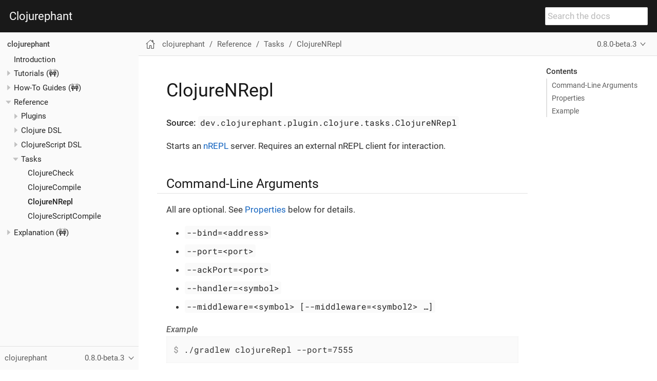

--- FILE ---
content_type: text/html
request_url: https://clojurephant.dev/clojurephant/0.8.0-beta.3/reference/tasks/clojurenrepl.html
body_size: 3440
content:
<!DOCTYPE html>
<html lang="en">
  <head>
    <meta charset="utf-8">
    <meta name="viewport" content="width=device-width,initial-scale=1">
    <title>ClojureNRepl :: Clojurephant</title>
    <link rel="canonical" href="https://clojurephant.dev/clojurephant/main/reference/tasks/clojurenrepl.html">
    <meta name="generator" content="Antora 3.1.12">
    <link rel="stylesheet" href="../../../../_/css/site.css">
  </head>
  <body class="article">
<header class="header">
  <nav class="navbar">
    <div class="navbar-brand">
      <a class="navbar-item" href="https://clojurephant.dev">Clojurephant</a>
      <div class="navbar-item search hide-for-print">
        <div id="search-field" class="field">
          <input id="search-input" type="text" placeholder="Search the docs" >
        </div>
      </div>

      <button class="navbar-burger" data-target="topbar-nav">
        <span></span>
        <span></span>
        <span></span>
      </button>
    </div>
    <div id="topbar-nav" class="navbar-menu">
      <div class="navbar-end">
      </div>
    </div>
  </nav>
</header>
<div class="body">
<div class="nav-container" data-component="clojurephant" data-version="0.8.0-beta.3">
  <aside class="nav">
    <div class="panels">
<div class="nav-panel-menu is-active" data-panel="menu">
  <nav class="nav-menu">
    <button class="nav-menu-toggle" aria-label="Toggle expand/collapse all" style="display: none"></button>
    <h3 class="title"><a href="../../index.html">clojurephant</a></h3>
<ul class="nav-list">
  <li class="nav-item" data-depth="0">
<ul class="nav-list">
  <li class="nav-item" data-depth="1">
    <a class="nav-link" href="../../index.html">Introduction</a>
  </li>
</ul>
  </li>
  <li class="nav-item" data-depth="0">
<ul class="nav-list">
  <li class="nav-item" data-depth="1">
    <button class="nav-item-toggle"></button>
    <a class="nav-link" href="../../tutorials/index.html">Tutorials (🚧)</a>
<ul class="nav-list">
  <li class="nav-item" data-depth="2">
    <a class="nav-link" href="../../tutorials/new-gradle.html">New Gradle Users</a>
  </li>
  <li class="nav-item" data-depth="2">
    <a class="nav-link" href="../../tutorials/new-clojure.html">New Clojure Users (🚧)</a>
  </li>
</ul>
  </li>
</ul>
  </li>
  <li class="nav-item" data-depth="0">
<ul class="nav-list">
  <li class="nav-item" data-depth="1">
    <button class="nav-item-toggle"></button>
    <a class="nav-link" href="../../howto/index.html">How-To Guides (🚧)</a>
<ul class="nav-list">
  <li class="nav-item" data-depth="2">
    <button class="nav-item-toggle"></button>
    <span class="nav-text">Editors</span>
<ul class="nav-list">
  <li class="nav-item" data-depth="3">
    <a class="nav-link" href="../../howto/editors/cider.html">CIDER (Emacs)</a>
  </li>
  <li class="nav-item" data-depth="3">
    <a class="nav-link" href="../../howto/editors/calva.html">Calva (VS Code)</a>
  </li>
  <li class="nav-item" data-depth="3">
    <a class="nav-link" href="../../howto/editors/cursive.html">Cursive (IntelliJ)</a>
  </li>
</ul>
  </li>
  <li class="nav-item" data-depth="2">
    <a class="nav-link" href="../../howto/faq.html">Frequently Asked Questions</a>
  </li>
  <li class="nav-item" data-depth="2">
    <a class="nav-link" href="../../howto/migrate-lein.html">Migrate from Leiningen (🚧)</a>
  </li>
  <li class="nav-item" data-depth="2">
    <a class="nav-link" href="../../howto/migrate-boot.html">Migrate from Boot (🚧)</a>
  </li>
  <li class="nav-item" data-depth="2">
    <a class="nav-link" href="../../howto/migrate-deps.html">Migrate from deps.edn (🚧)</a>
  </li>
</ul>
  </li>
</ul>
  </li>
  <li class="nav-item" data-depth="0">
<ul class="nav-list">
  <li class="nav-item" data-depth="1">
    <button class="nav-item-toggle"></button>
    <a class="nav-link" href="../index.html">Reference</a>
<ul class="nav-list">
  <li class="nav-item" data-depth="2">
    <button class="nav-item-toggle"></button>
    <span class="nav-text">Plugins</span>
<ul class="nav-list">
  <li class="nav-item" data-depth="3">
    <a class="nav-link" href="../plugins/clojure.html">clojure</a>
  </li>
  <li class="nav-item" data-depth="3">
    <a class="nav-link" href="../plugins/clojurescript.html">clojurescript</a>
  </li>
  <li class="nav-item" data-depth="3">
    <a class="nav-link" href="../plugins/clojure-base.html">clojure-base</a>
  </li>
  <li class="nav-item" data-depth="3">
    <a class="nav-link" href="../plugins/clojurescript-base.html">clojurescript-base</a>
  </li>
</ul>
  </li>
  <li class="nav-item" data-depth="2">
    <button class="nav-item-toggle"></button>
    <a class="nav-link" href="../dsl/clojureextension.html">Clojure DSL</a>
<ul class="nav-list">
  <li class="nav-item" data-depth="3">
    <a class="nav-link" href="../dsl/clojurebuild.html">Build</a>
  </li>
  <li class="nav-item" data-depth="3">
    <a class="nav-link" href="../dsl/clojurecompileoptions.html">CompileOptions</a>
  </li>
</ul>
  </li>
  <li class="nav-item" data-depth="2">
    <button class="nav-item-toggle"></button>
    <a class="nav-link" href="../dsl/clojurescriptextension.html">ClojureScript DSL</a>
<ul class="nav-list">
  <li class="nav-item" data-depth="3">
    <a class="nav-link" href="../dsl/clojurescriptbuild.html">Build</a>
  </li>
  <li class="nav-item" data-depth="3">
    <a class="nav-link" href="../dsl/clojurescriptcompileoptions.html">CompileOptions</a>
  </li>
  <li class="nav-item" data-depth="3">
    <a class="nav-link" href="../dsl/figwheeloptions.html">FigwheelOptions</a>
  </li>
</ul>
  </li>
  <li class="nav-item" data-depth="2">
    <button class="nav-item-toggle"></button>
    <span class="nav-text">Tasks</span>
<ul class="nav-list">
  <li class="nav-item" data-depth="3">
    <a class="nav-link" href="clojurecheck.html">ClojureCheck</a>
  </li>
  <li class="nav-item" data-depth="3">
    <a class="nav-link" href="clojurecompile.html">ClojureCompile</a>
  </li>
  <li class="nav-item is-current-page" data-depth="3">
    <a class="nav-link" href="clojurenrepl.html">ClojureNRepl</a>
  </li>
  <li class="nav-item" data-depth="3">
    <a class="nav-link" href="clojurescriptcompile.html">ClojureScriptCompile</a>
  </li>
</ul>
  </li>
</ul>
  </li>
</ul>
  </li>
  <li class="nav-item" data-depth="0">
<ul class="nav-list">
  <li class="nav-item" data-depth="1">
    <button class="nav-item-toggle"></button>
    <a class="nav-link" href="../../explanation/index.html">Explanation (🚧)</a>
<ul class="nav-list">
  <li class="nav-item" data-depth="2">
    <a class="nav-link" href="../../explanation/dependencies.html">Dependencies</a>
  </li>
  <li class="nav-item" data-depth="2">
    <a class="nav-link" href="../../explanation/glossary.html">Glossary (🚧)</a>
  </li>
</ul>
  </li>
</ul>
  </li>
</ul>
  </nav>
</div>
<div class="nav-panel-explore" data-panel="explore">
  <div class="context">
    <span class="title">clojurephant</span>
    <span class="version">0.8.0-beta.3</span>
  </div>
  <ul class="components">
    <li class="component is-current">
      <div class="title"><a href="../../../main/index.html">clojurephant</a></div>
      <ul class="versions">
        <li class="version is-latest">
          <a href="../../../main/index.html">main</a>
        </li>
        <li class="version">
          <a href="../../../0.9.0/index.html">0.9.0</a>
        </li>
        <li class="version">
          <a href="../../../0.8.0/index.html">0.8.0</a>
        </li>
        <li class="version">
          <a href="../../../0.8.0-beta.7/index.html">0.8.0-beta.7</a>
        </li>
        <li class="version">
          <a href="../../../0.8.0-beta.6/index.html">0.8.0-beta.6</a>
        </li>
        <li class="version">
          <a href="../../../0.8.0-beta.5/index.html">0.8.0-beta.5</a>
        </li>
        <li class="version">
          <a href="../../../0.8.0-beta.4/index.html">0.8.0-beta.4</a>
        </li>
        <li class="version is-current">
          <a href="../../index.html">0.8.0-beta.3</a>
        </li>
        <li class="version">
          <a href="../../../0.8.0-beta.2/index.html">0.8.0-beta.2</a>
        </li>
        <li class="version">
          <a href="../../../0.8.0-beta.1/index.html">0.8.0-beta.1</a>
        </li>
        <li class="version">
          <a href="../../../0.7.0/index.html">0.7.0</a>
        </li>
      </ul>
    </li>
    <li class="component">
      <div class="title"><a href="../../../../clojurephant-tooling/main/index.html">clojurephant-tooling</a></div>
      <ul class="versions">
        <li class="version is-latest">
          <a href="../../../../clojurephant-tooling/main/index.html">main</a>
        </li>
        <li class="version">
          <a href="../../../../clojurephant-tooling/0.1.0/index.html">0.1.0</a>
        </li>
        <li class="version">
          <a href="../../../../clojurephant-tooling/0.1.0-rc.2/index.html">0.1.0-rc.2</a>
        </li>
        <li class="version">
          <a href="../../../../clojurephant-tooling/0.1.0-rc.1/index.html">0.1.0-rc.1</a>
        </li>
        <li class="version">
          <a href="../../../../clojurephant-tooling/0.1.0-alpha.5/index.html">0.1.0-alpha.5</a>
        </li>
        <li class="version">
          <a href="../../../../clojurephant-tooling/0.1.0-alpha.4/index.html">0.1.0-alpha.4</a>
        </li>
        <li class="version">
          <a href="../../../../clojurephant-tooling/0.1.0-alpha.3/index.html">0.1.0-alpha.3</a>
        </li>
        <li class="version">
          <a href="../../../../clojurephant-tooling/0.1.0-alpha.2/index.html">0.1.0-alpha.2</a>
        </li>
        <li class="version">
          <a href="../../../../clojurephant-tooling/0.1.0-alpha.1/index.html">0.1.0-alpha.1</a>
        </li>
      </ul>
    </li>
  </ul>
</div>
    </div>
  </aside>
</div>
<main class="article">
<div class="toolbar" role="navigation">
<button class="nav-toggle"></button>
  <a href="../../../main/index.html" class="home-link"></a>
<nav class="breadcrumbs" aria-label="breadcrumbs">
  <ul>
    <li><a href="../../index.html">clojurephant</a></li>
    <li><a href="../index.html">Reference</a></li>
    <li>Tasks</li>
    <li><a href="clojurenrepl.html">ClojureNRepl</a></li>
  </ul>
</nav>
<div class="page-versions">
  <button class="version-menu-toggle" title="Show other versions of page">0.8.0-beta.3</button>
  <div class="version-menu">
    <a class="version" href="../../../main/reference/tasks/clojurenrepl.html">main</a>
    <a class="version" href="../../../0.9.0/reference/tasks/clojurenrepl.html">0.9.0</a>
    <a class="version" href="../../../0.8.0/reference/tasks/clojurenrepl.html">0.8.0</a>
    <a class="version" href="../../../0.8.0-beta.7/reference/tasks/clojurenrepl.html">0.8.0-beta.7</a>
    <a class="version" href="../../../0.8.0-beta.6/reference/tasks/clojurenrepl.html">0.8.0-beta.6</a>
    <a class="version" href="../../../0.8.0-beta.5/reference/tasks/clojurenrepl.html">0.8.0-beta.5</a>
    <a class="version" href="../../../0.8.0-beta.4/reference/tasks/clojurenrepl.html">0.8.0-beta.4</a>
    <a class="version is-current" href="clojurenrepl.html">0.8.0-beta.3</a>
    <a class="version" href="../../../0.8.0-beta.2/reference/tasks/clojurenrepl.html">0.8.0-beta.2</a>
    <a class="version" href="../../../0.8.0-beta.1/reference/tasks/clojurenrepl.html">0.8.0-beta.1</a>
    <a class="version" href="../../../0.7.0/reference/tasks/clojurenrepl.html">0.7.0</a>
  </div>
</div>
</div>
  <div class="content">
<aside class="toc sidebar" data-title="Contents" data-levels="2">
  <div class="toc-menu"></div>
</aside>
<article class="doc">
<h1 class="page">ClojureNRepl</h1>
<div id="preamble">
<div class="sectionbody">
<div class="paragraph">
<p><strong>Source:</strong> <a href="https://github.com/clojurephant/clojurephant/blob/0.8.0-beta.3/src/main/java/dev/clojurephant/plugin/clojure/tasks/ClojureNRepl.java"><code>dev.clojurephant.plugin.clojure.tasks.ClojureNRepl</code></a></p>
</div>
<div class="paragraph">
<p>Starts an <a href="https://nrepl.org">nREPL</a> server. Requires an external nREPL client for interaction.</p>
</div>
</div>
</div>
<div class="sect1">
<h2 id="_command_line_arguments"><a class="anchor" href="#_command_line_arguments"></a>Command-Line Arguments</h2>
<div class="sectionbody">
<div class="paragraph">
<p>All are optional. See <a href="#_properties">Properties</a> below for details.</p>
</div>
<div class="ulist">
<ul>
<li>
<p><code>--bind=&lt;address&gt;</code></p>
</li>
<li>
<p><code>--port=&lt;port&gt;</code></p>
</li>
<li>
<p><code>--ackPort=&lt;port&gt;</code></p>
</li>
<li>
<p><code>--handler=&lt;symbol&gt;</code></p>
</li>
<li>
<p><code>--middleware=&lt;symbol&gt; [--middleware=&lt;symbol2&gt; &#8230;&#8203;]</code></p>
</li>
</ul>
</div>
<div class="listingblock">
<div class="title">Example</div>
<div class="content">
<pre class="highlightjs highlight"><code class="language-shell hljs" data-lang="shell">$ ./gradlew clojureRepl --port=7555</code></pre>
</div>
</div>
</div>
</div>
<div class="sect1">
<h2 id="_properties"><a class="anchor" href="#_properties"></a>Properties</h2>
<div class="sectionbody">
<table class="tableblock frame-all grid-all stretch">
<colgroup>
<col style="width: 33.3333%;">
<col style="width: 33.3333%;">
<col style="width: 33.3334%;">
</colgroup>
<thead>
<tr>
<th class="tableblock halign-left valign-top">Property</th>
<th class="tableblock halign-left valign-top">Type</th>
<th class="tableblock halign-left valign-top">Description</th>
</tr>
</thead>
<tbody>
<tr>
<td class="tableblock halign-left valign-top"><p class="tableblock"><code>classpath</code></p></td>
<td class="tableblock halign-left valign-top"><p class="tableblock"><code><a href="https://docs.gradle.org/current/javadoc/org/gradle/api/file/ConfigurableFileCollection.html">ConfigurableFileCollection</a></code></p></td>
<td class="tableblock halign-left valign-top"><div class="content"><div class="paragraph">
<p>Classpath of the nREPL server JVM</p>
</div></div></td>
</tr>
<tr>
<td class="tableblock halign-left valign-top"><p class="tableblock"><code>bind</code></p></td>
<td class="tableblock halign-left valign-top"><p class="tableblock"><code><a href="https://docs.gradle.org/current/javadoc/org/gradle/api/provider/Property.html">Property&lt;String&gt;</a></code></p></td>
<td class="tableblock halign-left valign-top"><div class="content"><div class="paragraph">
<p>Address the server will listen on. (Defaults to <code>127.0.0.1</code>)</p>
</div></div></td>
</tr>
<tr>
<td class="tableblock halign-left valign-top"><p class="tableblock"><code>port</code></p></td>
<td class="tableblock halign-left valign-top"><p class="tableblock"><code><a href="https://docs.gradle.org/current/javadoc/org/gradle/api/provider/Property.html">Property&lt;Integer&gt;</a></code></p></td>
<td class="tableblock halign-left valign-top"><div class="content"><div class="paragraph">
<p>Port the server will listen on. (Defaults to random open port.)</p>
</div></div></td>
</tr>
<tr>
<td class="tableblock halign-left valign-top"><p class="tableblock"><code>ackPort</code></p></td>
<td class="tableblock halign-left valign-top"><p class="tableblock"><code><a href="https://docs.gradle.org/current/javadoc/org/gradle/api/provider/Property.html">Property&lt;Integer&gt;</a></code></p></td>
<td class="tableblock halign-left valign-top"><div class="content"><div class="paragraph">
<p>Acknowledge the port of this server to another nREPL server running on <code>ackPort</code>.</p>
</div></div></td>
</tr>
<tr>
<td class="tableblock halign-left valign-top"><p class="tableblock"><code>handler</code></p></td>
<td class="tableblock halign-left valign-top"><p class="tableblock"><code><a href="https://docs.gradle.org/current/javadoc/org/gradle/api/provider/Property.html">Property&lt;String&gt;</a></code></p></td>
<td class="tableblock halign-left valign-top"><div class="content"><div class="paragraph">
<p>The nREPL message handler to use for each incoming connection; defaults to the result of <code>(nrepl.server/default-handler)</code>.</p>
</div></div></td>
</tr>
<tr>
<td class="tableblock halign-left valign-top"><p class="tableblock"><code>middleware</code></p></td>
<td class="tableblock halign-left valign-top"><p class="tableblock"><code><a href="https://docs.gradle.org/current/javadoc/org/gradle/api/provider/ListProperty.html">ListProperty&lt;String&gt;</a></code></p></td>
<td class="tableblock halign-left valign-top"><div class="content"><div class="paragraph">
<p>A sequence of vars, representing middleware you wish to mix in to the nREPL handler.</p>
</div></div></td>
</tr>
<tr>
<td class="tableblock halign-left valign-top"><p class="tableblock"><code>javaLauncher</code></p></td>
<td class="tableblock halign-left valign-top"><p class="tableblock"><code><a href="https://docs.gradle.org/current/javadoc/org/gradle/api/provider/Property.html">Property</a>&lt;<a href="https://docs.gradle.org/current/javadoc/org/gradle/jvm/toolchain/JavaLauncher.html">JavaLauncher</a>&gt;</code></p></td>
<td class="tableblock halign-left valign-top"><div class="content"><div class="paragraph">
<p>Overrides the Java executable to use for the task&#8217;s JVM</p>
</div></div></td>
</tr>
<tr>
<td class="tableblock halign-left valign-top"><p class="tableblock"><code>forkOptions</code></p></td>
<td class="tableblock halign-left valign-top"><p class="tableblock"><code><a href="https://docs.gradle.org/current/javadoc/org/gradle/api/tasks/compile/ForkOptions.html">ForkOptions</a></code></p></td>
<td class="tableblock halign-left valign-top"><div class="content"><div class="paragraph">
<p>Configure JVM settings</p>
</div></div></td>
</tr>
</tbody>
</table>
</div>
</div>
<div class="sect1">
<h2 id="_example"><a class="anchor" href="#_example"></a>Example</h2>
<div class="sectionbody">
<div class="paragraph">
<p>To configure a REPL task:</p>
</div>
<div class="listingblock">
<div class="title">build.gradle</div>
<div class="content">
<pre class="highlightjs highlight"><code class="language-groovy hljs" data-lang="groovy">tasks.named('clojureRepl')
  classpath.from(configurations.other)
  bind = '127.0.0.1'
  port = 7555
  ackPort = 8666
  handler = 'cider/cider-nrepl-handler'
  middleware = ['cider.nrepl/cider-middleware', 'cider.piggieback/wrap-cljs-repl']
  forkOptions {
    jvmArgs = ['-Xmx4g']
  }
}</code></pre>
</div>
</div>
<div class="listingblock">
<div class="title">build.gradle.kts</div>
<div class="content">
<pre class="highlightjs highlight"><code class="language-kotlin hljs" data-lang="kotlin">val clojureRepl by tasks.existing {
  classpath.from(configurations.other)
  bind = "127.0.0.1"
  port = 7555
  ackPort = 8666
  handler = "cider/cider-nrepl-handler"
  middleware = listOf("cider.nrepl/cider-middleware", "cider.piggieback/wrap-cljs-repl")
  forkOptions {
    jvmArgs = listOf("-Xmx4g")
  }
}</code></pre>
</div>
</div>
</div>
</div>
</article>
  </div>
</main>
</div>
<footer class="footer">
</footer>
<script id="site-script" src="../../../../_/js/site.js" data-ui-root-path="../../../../_"></script>
<script async src="../../../../_/js/vendor/highlight.js"></script>
<script src="../../../../_/js/vendor/lunr.js"></script>
<script src="../../../../_/js/search-ui.js" id="search-ui-script" data-site-root-path="../../../.." data-snippet-length="100" data-stylesheet="../../../../_/css/search.css"></script>
<script async src="../../../../search-index.js"></script>
  </body>
</html>


--- FILE ---
content_type: text/javascript
request_url: https://clojurephant.dev/search-index.js
body_size: 40042
content:
antoraSearch.initSearch(lunr, {"index":{"version":"2.3.9","fields":["title","name","text","component","keyword"],"fieldVectors":[["title/1-1",[0,57.149]],["name/1-1",[]],["text/1-1",[]],["component/1-1",[]],["keyword/1-1",[]],["title/1-2",[1,33.036]],["name/1-2",[]],["text/1-2",[]],["component/1-2",[]],["keyword/1-2",[]],["title/1-3",[2,27.435]],["name/1-3",[]],["text/1-3",[]],["component/1-3",[]],["keyword/1-3",[]],["title/1-4",[3,46.65]],["name/1-4",[]],["text/1-4",[]],["component/1-4",[]],["keyword/1-4",[]],["title/1-5",[4,34.341,5,36.797]],["name/1-5",[]],["text/1-5",[]],["component/1-5",[]],["keyword/1-5",[]],["title/1-6",[6,45.079,7,25.169]],["name/1-6",[]],["text/1-6",[]],["component/1-6",[]],["keyword/1-6",[]],["title/1-7",[8,18.184,9,23.602]],["name/1-7",[]],["text/1-7",[]],["component/1-7",[]],["keyword/1-7",[]],["title/1-8",[10,18.609,11,36.797]],["name/1-8",[]],["text/1-8",[]],["component/1-8",[]],["keyword/1-8",[]],["title/1",[12,50.819]],["name/1",[13,1.39]],["text/1",[1,1.368,2,2.022,8,1.699,9,0.489,10,1.584,14,1.304,15,0.934,16,1.533,17,1.692,18,2.079,19,1.92,20,2.205,21,0.711,22,0.831,23,1.71,24,0.934,25,0.831,26,0.934,27,1.997,28,0.762,29,0.831,30,1.303,31,0.934,32,0.637,33,0.844,34,0.934,35,0.831,36,1.229,37,0.934,38,1.71,39,0.54,40,0.934,41,0.436,42,0.461,43,0.934,44,0.934,45,0.762,46,0.934,47,0.475,48,0.425,49,0.934,50,0.762,51,0.934,52,0.711,53,0.762,54,1.803,55,0.934,56,0.934,57,0.831,58,0.934,59,0.671,60,1.803,61,1.229,62,0.934,63,1.229,64,0.831,65,0.934,66,0.924,67,0.762,68,1.997,69,1.114,70,0.671,71,0.711,72,0.395,73,0.762,74,0.711,75,0.762,76,0.762,77,0.637,78,1.478,79,0.762,80,0.475,81,0.583,82,0.637,83,0.637,84,0.831,85,0.521,86,0.893,87,0.831,88,0.404,89,0.831,90,0.869,91,0.934,92,0.934,93,0.934,94,0.505,95,0.934,96,0.762,97,0.671,98,1.521,99,2.366,100,2.366,101,1.932,102,0.934,103,1.71,104,0.505,105,0.762,106,0.934,107,0.831,108,0.934,109,0.831,110,0.934,111,0.711,112,0.345,113,0.56,114,0.711,115,0.671,116,0.821,117,0.56,118,0.934,119,0.762,120,0.934,121,0.934,122,0.637,123,1.582,124,2.603,125,0.831,126,0.934,127,0.934,128,0.934,129,3.87,130,0.934,131,0.762,132,0.934,133,0.934,134,1.303,135,1.71,136,0.762,137,0.934,138,0.521,139,0.583,140,0.934,141,1.396,142,0.608,143,1.396,144,0.671,145,0.831,146,0.521,147,0.762,148,0.762,149,2.756,150,0.831,151,0.934,152,0.637,153,0.762,154,0.831,155,0.934,156,0.934,157,0.934,158,0.934,159,0.934,160,0.934,161,0.934,162,0.934,163,1.803,164,0.934,165,0.711,166,0.934,167,0.934,168,0.934,169,0.934,170,0.934,171,0.762,172,0.762,173,0.934,174,0.711,175,0.671,176,0.762,177,0.934,178,0.637,179,0.934,180,0.762,181,0.934,182,0.934,183,1.396,184,0.831,185,1.396,186,0.934,187,0.583,188,0.762,189,0.762,190,0.934]],["component/1",[14,0.498]],["keyword/1",[]],["title/2-1",[112,21.105]],["name/2-1",[]],["text/2-1",[]],["component/2-1",[]],["keyword/2-1",[]],["title/2-2",[90,22.903,112,16.647]],["name/2-2",[]],["text/2-2",[]],["component/2-2",[]],["keyword/2-2",[]],["title/2-3",[112,16.647,191,36.797]],["name/2-3",[]],["text/2-3",[]],["component/2-3",[]],["keyword/2-3",[]],["title/2-4",[112,16.647,192,34.341]],["name/2-4",[]],["text/2-4",[]],["component/2-4",[]],["keyword/2-4",[]],["title/2-5",[86,17.009,193,30.746]],["name/2-5",[]],["text/2-5",[]],["component/2-5",[]],["keyword/2-5",[]],["title/2-6",[194,45.079,195,45.079]],["name/2-6",[]],["text/2-6",[]],["component/2-6",[]],["keyword/2-6",[]],["title/2-7",[196,46.65]],["name/2-7",[]],["text/2-7",[]],["component/2-7",[]],["keyword/2-7",[]],["title/2-8",[197,43.535]],["name/2-8",[]],["text/2-8",[]],["component/2-8",[]],["keyword/2-8",[]],["title/2",[86,21.564]],["name/2",[86,0.59]],["text/2",[1,0.354,2,1.51,8,1.694,10,0.856,11,0.5,14,0.208,16,1.477,17,1.425,19,0.488,29,0.544,35,0.544,39,2.148,41,1.854,42,0.809,47,0.311,48,2.652,54,0.88,59,0.44,60,0.88,61,0.44,66,0.885,68,0.418,69,0.399,72,0.693,78,1.609,86,2.491,88,0.5,97,0.829,104,0.331,112,2.151,114,0.466,116,0.294,123,0.885,129,3.107,146,0.915,149,2.85,152,0.418,154,0.544,191,0.943,192,3.517,193,2.348,196,3.239,197,0.466,198,0.544,199,0.612,200,0.544,201,0.612,202,0.612,203,0.612,204,0.544,205,0.612,206,0.612,207,0.612,208,1.155,209,0.612,210,0.612,211,0.612,212,0.5,213,0.612,214,0.5,215,0.612,216,0.612,217,1.338,218,0.612,219,0.612,220,0.612,221,0.612,222,0.612,223,0.399,224,0.612,225,0.612,226,0.612,227,0.418,228,0.57,229,0.612,230,0.612,231,0.612,232,0.752,233,0.668,234,0.544,235,0.544,236,1.784,237,0.44,238,2.509,239,1.771,240,2.811,241,1.693,242,0.88,243,1.693,244,0.5,245,0.612,246,0.544,247,1.489,248,2.073,249,1.155,250,1.027,251,0.612,252,0.5,253,0.612,254,0.612,255,1.027,256,2.073,257,1.639,258,0.752,259,0.612,260,1.155,261,0.612,262,0.829,263,0.612,264,0.612,265,1.155,266,0.612,267,0.544,268,0.612,269,0.399,270,1.693,271,0.544,272,0.612,273,0.612,274,0.612,275,0.829,276,0.612,277,0.466,278,1.213,279,0.544,280,0.544,281,2.013,282,0.612,283,0.612,284,0.612,285,0.5,286,0.5,287,0.466,288,0.612,289,0.612,290,1.053,291,1.027,292,0.544,293,0.544,294,0.544,295,2.466,296,2.811,297,1.693,298,0.367,299,3.146,300,0.5,301,0.418,302,2.466,303,0.466,304,1.338,305,0.612,306,0.612,307,0.5,308,0.612,309,0.466,310,0.612,311,0.612,312,0.612,313,1.118,314,1.155,315,0.88,316,1.155,317,0.943,318,0.44,319,0.88,320,0.788,321,0.612,322,0.88,323,0.612,324,2.26,325,0.612,326,0.612,327,0.612,328,0.5,329,0.612,330,0.612,331,2.073,332,1.155,333,1.027,334,1.457,335,1.118,336,0.612,337,0.612,338,0.612,339,0.5,340,0.331,341,0.382,342,0.612,343,0.5,344,0.612,345,0.418,346,0.612,347,0.612,348,0.612,349,0.44,350,0.612,351,0.612,352,0.612,353,0.466,354,0.612,355,0.612,356,0.612,357,0.612,358,0.612,359,0.612,360,0.612,361,0.612]],["component/2",[14,0.498]],["keyword/2",[]],["title/3-1",[63,32.379,86,17.009]],["name/3-1",[]],["text/3-1",[]],["component/3-1",[]],["keyword/3-1",[]],["title/3-2",[59,32.379,63,32.379]],["name/3-2",[]],["text/3-2",[]],["component/3-2",[]],["keyword/3-2",[]],["title/3-3",[53,36.797,362,25.169]],["name/3-3",[]],["text/3-3",[]],["component/3-3",[]],["keyword/3-3",[]],["title/3-4",[112,21.105]],["name/3-4",[]],["text/3-4",[]],["component/3-4",[]],["keyword/3-4",[]],["title/3-5",[232,37.205]],["name/3-5",[]],["text/3-5",[]],["component/3-5",[]],["keyword/3-5",[]],["title/3-6",[244,36.797,363,32.379]],["name/3-6",[]],["text/3-6",[]],["component/3-6",[]],["keyword/3-6",[]],["title/3-7",[10,10.087,19,10.328,41,11.419,42,19.441,86,9.22]],["name/3-7",[]],["text/3-7",[]],["component/3-7",[]],["keyword/3-7",[]],["title/3-8",[10,10.087,19,10.328,41,11.419,42,19.441,86,9.22]],["name/3-8",[]],["text/3-8",[]],["component/3-8",[]],["keyword/3-8",[]],["title/3",[107,33.096,109,33.096,364,37.219]],["name/3",[365,1.563]],["text/3",[1,0.637,2,0.954,7,0.615,8,0.444,10,0.455,11,0.899,16,2.445,19,1.623,27,1.356,30,0.839,33,0.544,39,1.149,41,2.182,42,1.341,45,0.899,48,0.905,53,3.135,57,2.415,59,1.951,60,2.069,61,2.388,63,1.951,66,1.467,70,0.791,71,0.839,72,0.466,77,0.752,78,1.439,86,1.449,88,1.439,96,0.899,98,1.768,111,0.839,116,0.529,117,1.994,122,0.752,123,2.315,124,0.98,125,0.98,129,4,139,0.687,141,2.714,142,0.717,143,0.899,146,1.11,147,1.623,148,1.623,197,2.069,227,0.752,236,0.954,237,0.791,239,0.791,242,0.839,252,2.714,258,0.717,278,0.767,287,0.839,290,0.56,303,0.839,313,0.752,317,0.899,320,0.752,322,1.514,335,1.356,341,2.074,345,0.752,349,0.791,362,0.615,366,1.102,367,1.356,368,3.324,369,1.988,370,0.839,371,1.102,372,0.529,373,1.102,374,1.102,375,1.102,376,1.102,377,1.102,378,1.102,379,1.102,380,1.102,381,1.102,382,1.102,383,0.687,384,1.102,385,1.102,386,1.102,387,1.102,388,1.102,389,1.102,390,1.102,391,0.899,392,0.899,393,1.988,394,1.988,395,1.102,396,1.514,397,1.102,398,0.98,399,1.102,400,1.102,401,1.102,402,1.102,403,1.102,404,1.102,405,1.102,406,1.102,407,1.102,408,1.102,409,1.102,410,1.102,411,1.102,412,1.102,413,0.899,414,0.791,415,1.102,416,1.102,417,1.102,418,1.102,419,1.102,420,1.988,421,1.988,422,1.102,423,1.102,424,1.102,425,0.899,426,1.102,427,0.687,428,1.102,429,1.149,430,1.102,431,1.102,432,0.98,433,0.98,434,0.98,435,1.102]],["component/3",[14,0.498]],["keyword/3",[]],["title/4-1",[2,21.64,436,34.341]],["name/4-1",[]],["text/4-1",[]],["component/4-1",[]],["keyword/4-1",[]],["title/4-2",[8,18.184,437,45.079]],["name/4-2",[]],["text/4-2",[]],["component/4-2",[]],["keyword/4-2",[]],["title/4-3",[16,23.602,438,29.347]],["name/4-3",[]],["text/4-3",[]],["component/4-3",[]],["keyword/4-3",[]],["title/4-4",[8,15.013,112,13.744,363,26.733]],["name/4-4",[]],["text/4-4",[]],["component/4-4",[]],["keyword/4-4",[]],["title/4-5",[86,17.009,439,45.079]],["name/4-5",[]],["text/4-5",[]],["component/4-5",[]],["keyword/4-5",[]],["title/4-6",[61,41.049]],["name/4-6",[]],["text/4-6",[]],["component/4-6",[]],["keyword/4-6",[]],["title/4-7",[86,21.564]],["name/4-7",[]],["text/4-7",[]],["component/4-7",[]],["keyword/4-7",[]],["title/4-8",[287,34.341,440,45.079]],["name/4-8",[]],["text/4-8",[]],["component/4-8",[]],["keyword/4-8",[]],["title/4",[2,17.867,414,26.733,441,26.733]],["name/4",[2,0.417,441,0.624]],["text/4",[2,2.311,7,0.574,8,1.652,10,0.425,16,2.52,19,0.789,27,3.053,32,0.702,33,0.508,39,1.824,42,0.922,45,0.84,48,2.038,59,1.342,60,2.787,61,2.628,63,1.843,64,0.915,67,1.525,68,1.274,69,3.133,70,0.739,73,0.84,74,1.423,75,0.84,76,0.84,86,2.029,90,0.523,94,2.213,104,0.556,111,0.784,112,0.69,116,2.149,117,1.12,119,0.84,123,1.009,129,3.781,131,0.84,139,0.642,141,2.094,142,1.216,143,1.525,145,1.661,146,1.761,147,1.525,148,1.525,149,2.266,150,1.661,152,1.274,153,1.525,163,1.954,171,1.525,172,1.525,197,0.784,200,0.915,223,0.67,228,0.508,233,0.595,234,0.915,235,0.915,236,0.494,237,1.342,239,0.739,246,2.281,250,1.661,258,1.67,267,1.661,277,0.784,287,0.784,290,0.949,315,0.784,319,0.784,345,0.702,349,1.342,353,0.784,367,0.702,372,0.897,383,1.165,392,0.84,432,0.915,434,0.915,436,0.784,442,1.029,443,1.029,444,1.029,445,1.029,446,1.029,447,1.029,448,1.029,449,1.029,450,1.029,451,1.029,452,1.029,453,1.029,454,1.525,455,0.84,456,1.342,457,0.739,458,0.67,459,1.029,460,1.029,461,0.915,462,1.029,463,1.029,464,1.029,465,1.868,466,1.868,467,1.868,468,1.868,469,0.915,470,1.661,471,1.029,472,1.029,473,0.915,474,1.868,475,1.525,476,1.868,477,1.029,478,1.029,479,0.84,480,1.029,481,1.029,482,1.029,483,1.029,484,0.739,485,1.029,486,0.915,487,1.029,488,1.029,489,0.85,490,2.566,491,0.915,492,1.029,493,1.029,494,1.029,495,1.868]],["component/4",[14,0.498]],["keyword/4",[]],["title/5-1",[10,13.083,86,11.958,318,22.764,427,19.772]],["name/5-1",[]],["text/5-1",[]],["component/5-1",[]],["keyword/5-1",[]],["title/5-2",[10,18.609,496,40.086]],["name/5-2",[]],["text/5-2",[]],["component/5-2",[]],["keyword/5-2",[]],["title/5-3",[66,14.908,82,18.821,489,12.562,497,17.216,498,22.525]],["name/5-3",[]],["text/5-3",[]],["component/5-3",[]],["keyword/5-3",[]],["title/5-4",[66,14.908,313,18.821,489,12.562,497,17.216,498,22.525]],["name/5-4",[]],["text/5-4",[]],["component/5-4",[]],["keyword/5-4",[]],["title/5",[42,18.371,499,30.381,500,37.219]],["name/5",[499,1.276]],["text/5",[2,2.309,7,1.759,8,2.352,30,1.421,39,1.078,48,0.849,70,1.34,71,1.421,80,2.079,81,3,82,2.791,83,3.977,85,1.041,86,1.189,94,1.008,104,1.008,112,0.689,116,1.964,117,2.884,129,3.663,146,1.041,163,1.421,187,1.164,212,1.523,228,2.02,232,2.052,280,1.659,290,1.601,298,3.223,301,1.272,313,2.149,318,1.34,345,1.272,362,1.041,363,1.34,414,1.34,429,1.078,438,1.214,456,2.263,489,1.863,497,3,499,4.76,501,1.865,502,1.659,503,1.865,504,1.523,505,1.523,506,1.865,507,1.523,508,1.659,509,1.421,510,1.523,511,1.659,512,1.865,513,3.151,514,1.865,515,1.865,516,1.865,517,3.117,518,1.865,519,1.65,520,2.802,521,2.401,522,2.401,523,3.151,524,4.809,525,2.802,526,1.659,527,1.659,528,1.865]],["component/5",[14,0.498]],["keyword/5",[]],["title/6-1",[85,17.695,86,11.958,529,31.692,530,31.692]],["name/6-1",[]],["text/6-1",[]],["component/6-1",[]],["keyword/6-1",[]],["title/6-2",[10,13.083,86,11.958,318,22.764,427,19.772]],["name/6-2",[]],["text/6-2",[]],["component/6-2",[]],["keyword/6-2",[]],["title/6-3",[10,18.609,496,40.086]],["name/6-3",[]],["text/6-3",[]],["component/6-3",[]],["keyword/6-3",[]],["title/6-4",[85,20.78,86,14.043,531,37.219]],["name/6-4",[]],["text/6-4",[]],["component/6-4",[]],["keyword/6-4",[]],["title/6-5",[66,17.122,489,14.428,497,19.772,498,25.87]],["name/6-5",[]],["text/6-5",[]],["component/6-5",[]],["keyword/6-5",[]],["title/6",[532,29.347,533,40.086]],["name/6",[532,1.017]],["text/6",[2,1.786,4,1.25,7,2.077,8,1.501,10,1.536,14,0.96,16,0.859,19,1.572,27,1.927,30,1.25,32,1.927,39,2.151,48,1.286,52,1.25,54,1.25,66,1.527,80,2.531,81,1.763,83,3.398,85,2.782,86,1.668,87,1.46,88,1.223,89,1.46,94,0.887,101,2.306,104,0.887,112,0.606,116,1.356,117,1.695,129,2.654,138,2.077,142,1.069,144,1.179,163,1.25,212,1.34,223,1.069,232,1.069,237,1.179,271,1.46,290,0.834,298,2.231,318,1.179,363,1.179,370,1.25,396,1.25,427,1.024,456,1.179,473,1.46,489,0.747,497,2.758,502,3.931,504,1.34,505,2.306,508,1.46,509,1.25,510,1.34,517,2.152,519,0.859,520,1.46,521,1.25,522,1.25,526,1.46,527,2.513,532,4.49,533,3.308,534,1.34,535,1.641,536,1.641,537,1.641,538,1.641,539,1.641,540,1.641,541,1.34,542,1.641,543,2.306,544,1.34,545,3.037,546,1.641,547,1.34,548,1.34,549,1.34,550,1.641,551,1.34,552,1.641,553,1.641,554,1.641,555,2.152,556,2.826,557,3.037,558,3.037,559,1.641,560,1.641,561,1.641]],["component/6",[14,0.498]],["keyword/6",[]],["title/7-1",[7,20.78,80,18.91,81,23.22]],["name/7-1",[]],["text/7-1",[]],["component/7-1",[]],["keyword/7-1",[]],["title/7-2",[489,16.944,497,23.22,562,33.096]],["name/7-2",[]],["text/7-2",[]],["component/7-2",[]],["keyword/7-2",[]],["title/7",[563,36.797,564,40.086]],["name/7",[563,1.276]],["text/7",[2,2.746,7,1.931,8,1.788,9,1.091,18,1.707,19,0.881,48,2.348,66,2.787,72,1.461,80,2.906,81,1.3,82,1.421,94,1.126,104,1.126,105,1.701,112,1.637,117,1.25,129,2.348,131,2.823,134,1.588,138,2.474,146,1.164,227,1.421,228,1.029,232,1.357,238,1.853,279,1.853,298,1.25,313,1.421,317,1.701,362,1.164,363,1.497,438,1.357,441,1.497,470,1.853,489,3.23,497,2.157,504,3.617,505,1.701,517,3.929,525,4.587,562,3.075,563,3.617,564,1.853,565,2.084,566,2.084,567,3.458,568,2.084,569,2.084,570,2.084,571,2.084,572,2.084,573,2.084,574,1.701,575,2.084,576,2.084,577,2.084,578,3.458,579,1.126,580,1.853,581,1.588,582,2.084,583,2.084,584,3.458,585,2.084,586,2.084,587,2.084,588,2.634,589,2.084,590,2.084,591,2.084,592,2.084,593,2.084,594,2.084]],["component/7",[14,0.498]],["keyword/7",[]],["title/8-1",[595,21.564]],["name/8-1",[]],["text/8-1",[]],["component/8-1",[]],["keyword/8-1",[]],["title/8-2",[340,30.875]],["name/8-2",[]],["text/8-2",[]],["component/8-2",[]],["keyword/8-2",[]],["title/8-3",[372,27.435]],["name/8-3",[]],["text/8-3",[]],["component/8-3",[]],["keyword/8-3",[]],["title/8",[596,41.049]],["name/8",[596,1.122]],["text/8",[7,1.268,19,1.568,42,1.832,48,1.689,72,1.989,77,1.549,78,2.594,88,2.037,90,1.885,94,1.227,112,1.37,138,1.268,174,2.827,175,2.665,178,1.549,228,1.121,233,1.312,236,1.781,278,2.096,290,1.885,301,1.549,309,2.827,335,3.706,340,1.227,341,1.416,367,1.549,413,1.853,425,1.853,438,1.478,458,1.478,519,1.189,579,1.227,595,0.857,597,2.27,598,1.853,599,1.549,600,2.019,601,2.072,602,1.416,603,2.225,604,1.73,605,1.73,606,2.27,607,2.416,608,2.019,609,5.717,610,2.019,611,1.631,612,1.631,613,3.3,614,2.827,615,3.584,616,1.631,617,1.631,618,1.853,619,1.73,620,2.019,621,2.019,622,2.019,623,3.3,624,2.531,625,1.73,626,3.584,627,2.019,628,2.827,629,2.019,630,1.73,631,2.27,632,1.73,633,1.631]],["component/8",[14,0.498]],["keyword/8",[]],["title/9-1",[595,21.564]],["name/9-1",[]],["text/9-1",[]],["component/9-1",[]],["keyword/9-1",[]],["title/9-2",[340,30.875]],["name/9-2",[]],["text/9-2",[]],["component/9-2",[]],["keyword/9-2",[]],["title/9-3",[372,27.435]],["name/9-3",[]],["text/9-3",[]],["component/9-3",[]],["keyword/9-3",[]],["title/9",[625,43.535]],["name/9",[625,1.19]],["text/9",[19,2.015,78,2.065,90,3.746,94,3.505,104,2.576,129,2.171,139,2.975,187,2.975,228,2.354,262,4.66,278,1.839,486,4.24,519,2.496,595,1.799,601,2.662,633,3.425,634,4.768,635,4.24,636,4.24,637,4.24,638,5.296,639,4.768,640,3.892,641,4.24]],["component/9",[14,0.498]],["keyword/9",[]],["title/10-1",[595,21.564]],["name/10-1",[]],["text/10-1",[]],["component/10-1",[]],["keyword/10-1",[]],["title/10-2",[340,30.875]],["name/10-2",[]],["text/10-2",[]],["component/10-2",[]],["keyword/10-2",[]],["title/10-3",[372,27.435]],["name/10-3",[]],["text/10-3",[]],["component/10-3",[]],["keyword/10-3",[]],["title/10",[633,41.049]],["name/10",[633,1.122]],["text/10",[5,1.729,8,0.477,10,2.48,16,1.109,19,1.216,28,0.965,33,0.584,72,1.481,77,2.39,78,0.917,82,1.445,90,3.498,111,1.614,112,2.034,116,0.568,129,4.068,138,1.183,174,1.614,175,1.521,188,2.861,228,0.584,236,1.936,262,2.517,269,1.379,278,1.555,335,4.241,340,0.639,362,0.66,367,0.807,425,1.729,427,2.797,429,0.684,455,0.965,456,1.521,458,0.77,469,1.052,484,1.521,519,0.619,579,0.639,595,0.446,599,2.39,601,1.183,602,0.738,603,0.709,613,1.884,618,1.729,619,1.614,623,1.884,626,0.901,627,1.884,628,2.67,630,0.901,632,0.901,637,1.884,641,1.884,642,1.183,643,0.965,644,1.052,645,1.052,646,1.052,647,0.901,648,1.052,649,2.118,650,1.052,651,1.052,652,0.807,653,0.807,654,1.884,655,1.884,656,2.118,657,2.118,658,3.505,659,1.183,660,3.505,661,3.505,662,2.118,663,1.183,664,2.118,665,2.118,666,0.807,667,0.849,668,2.118,669,1.183,670,1.183,671,1.183]],["component/10",[14,0.498]],["keyword/10",[]],["title/11-1",[595,21.564]],["name/11-1",[]],["text/11-1",[]],["component/11-1",[]],["keyword/11-1",[]],["title/11-2",[340,30.875]],["name/11-2",[]],["text/11-2",[]],["component/11-2",[]],["keyword/11-2",[]],["title/11-3",[372,27.435]],["name/11-3",[]],["text/11-3",[]],["component/11-3",[]],["keyword/11-3",[]],["title/11",[672,43.535]],["name/11",[672,1.19]],["text/11",[7,1.568,14,0.955,20,2.303,32,1.916,42,2.172,48,2.469,72,1.187,78,3.061,88,2.348,94,1.517,112,2.461,138,1.568,165,4.131,178,1.916,228,1.386,278,2.367,340,1.517,367,3.001,413,2.293,438,1.829,458,2.864,519,2.84,579,1.517,595,1.06,598,2.293,600,2.498,601,2.456,602,1.752,603,2.639,604,2.14,607,2.864,608,2.498,609,3.912,610,2.498,611,2.017,612,2.017,615,2.14,626,3.351,629,2.498,630,3.351,632,3.351,673,2.809,674,2.293,675,2.14,676,2.14,677,3.591,678,2.809,679,2.809,680,1.916]],["component/11",[14,0.498]],["keyword/11",[]],["title/12-1",[595,21.564]],["name/12-1",[]],["text/12-1",[]],["component/12-1",[]],["keyword/12-1",[]],["title/12-2",[595,17.009,681,36.797]],["name/12-2",[]],["text/12-2",[]],["component/12-2",[]],["keyword/12-2",[]],["title/12-3",[588,34.341,595,17.009]],["name/12-3",[]],["text/12-3",[]],["component/12-3",[]],["keyword/12-3",[]],["title/12-4",[340,30.875]],["name/12-4",[]],["text/12-4",[]],["component/12-4",[]],["keyword/12-4",[]],["title/12-5",[372,27.435]],["name/12-5",[]],["text/12-5",[]],["component/12-5",[]],["keyword/12-5",[]],["title/12",[675,43.535]],["name/12",[675,1.19]],["text/12",[17,1.17,18,0.999,20,1.767,47,1.715,78,1.462,90,1.029,94,1.824,104,1.094,123,1.094,136,4.135,138,1.13,139,1.263,146,1.13,176,4.135,178,2.302,180,1.653,183,1.653,185,2.756,187,1.263,189,1.653,191,4.964,228,2.143,233,1.17,237,1.454,278,1.674,333,3.002,353,1.542,396,1.542,398,3.861,438,1.318,519,1.767,555,1.542,588,1.542,595,1.638,601,2.424,602,2.106,603,2.025,614,2.572,615,1.542,617,5.569,635,1.8,636,1.8,638,4.135,640,4.135,643,1.653,680,1.381,681,1.653,682,2.025,683,2.025,684,1.8,685,1.8,686,1.8,687,1.8,688,1.542,689,6.081,690,1.8,691,1.653,692,2.025,693,1.8,694,2.025,695,1.8,696,3.002,697,1.8,698,1.8,699,2.025,700,2.025,701,1.8,702,2.025,703,2.025,704,2.025,705,2.025,706,2.025,707,2.025,708,2.025]],["component/12",[14,0.498]],["keyword/12",[]],["title/13-1",[595,21.564]],["name/13-1",[]],["text/13-1",[]],["component/13-1",[]],["keyword/13-1",[]],["title/13-2",[340,30.875]],["name/13-2",[]],["text/13-2",[]],["component/13-2",[]],["keyword/13-2",[]],["title/13-3",[372,27.435]],["name/13-3",[]],["text/13-3",[]],["component/13-3",[]],["keyword/13-3",[]],["title/13",[680,38.978]],["name/13",[680,1.066]],["text/13",[5,1.761,8,0.487,10,2.503,16,1.129,20,2.141,28,0.985,33,0.596,72,0.912,78,1.54,82,1.471,90,2.676,112,1.82,116,0.579,123,1.165,129,4.126,136,3.706,175,1.549,176,1.761,178,1.471,180,1.761,183,1.761,184,1.918,185,1.761,188,2.904,189,1.761,228,0.596,236,0.579,262,1.549,269,1.404,278,0.465,340,0.652,353,1.643,367,0.823,427,1.346,429,0.698,455,0.985,456,1.549,458,0.786,461,4.037,484,1.549,519,1.531,579,0.652,588,1.643,595,0.455,601,1.204,602,0.753,603,0.724,626,0.919,630,0.919,632,0.919,643,0.985,644,1.073,645,1.073,646,1.073,647,0.919,648,1.073,650,1.073,651,1.073,652,0.823,653,0.823,654,1.918,655,1.073,666,0.823,681,1.761,690,1.918,691,1.761,693,1.918,695,1.918,697,1.918,701,1.918,709,1.207,710,2.157,711,1.207,712,2.157,713,2.157,714,2.157,715,4.54,716,3.706,717,3.557,718,2.157,719,2.157,720,2.157,721,1.207,722,2.157,723,2.157,724,1.207,725,1.207,726,2.157,727,1.207,728,1.207,729,1.207]],["component/13",[14,0.498]],["keyword/13",[]],["title/14-1",[595,21.564]],["name/14-1",[]],["text/14-1",[]],["component/14-1",[]],["keyword/14-1",[]],["title/14-2",[340,30.875]],["name/14-2",[]],["text/14-2",[]],["component/14-2",[]],["keyword/14-2",[]],["title/14-3",[372,27.435]],["name/14-3",[]],["text/14-3",[]],["component/14-3",[]],["keyword/14-3",[]],["title/14",[677,46.65]],["name/14",[677,1.276]],["text/14",[18,1.276,90,3.252,94,2.225,104,1.396,165,3.138,178,1.762,187,1.612,228,1.276,233,1.494,262,2.959,278,0.997,438,1.682,519,2.157,555,1.969,595,0.975,601,1.443,602,1.612,607,2.682,615,1.969,617,5.499,638,6.658,680,1.762,684,2.298,685,2.298,686,2.298,687,2.298,688,1.969,696,2.298,698,2.298,730,2.584,731,5.136,732,2.584,733,2.584,734,2.584,735,2.584,736,2.584,737,2.584,738,2.584,739,2.959,740,2.584,741,2.584,742,2.584,743,2.584,744,2.584,745,2.584,746,2.584,747,2.584,748,2.584,749,2.584,750,2.584,751,2.584,752,2.584,753,2.584,754,2.584,755,2.584,756,2.584,757,2.584,758,2.584,759,2.584,760,2.584,761,2.584]],["component/14",[14,0.498]],["keyword/14",[]],["title/15-1",[18,22.252,41,21.065]],["name/15-1",[]],["text/15-1",[]],["component/15-1",[]],["keyword/15-1",[]],["title/15-2",[86,21.564]],["name/15-2",[]],["text/15-2",[]],["component/15-2",[]],["keyword/15-2",[]],["title/15-3",[8,18.184,9,23.602]],["name/15-3",[]],["text/15-3",[]],["component/15-3",[]],["keyword/15-3",[]],["title/15-4",[113,27.037,362,25.169]],["name/15-4",[]],["text/15-4",[]],["component/15-4",[]],["keyword/15-4",[]],["title/15-5",[33,22.252,762,34.341]],["name/15-5",[]],["text/15-5",[]],["component/15-5",[]],["keyword/15-5",[]],["title/15-6",[19,19.053,114,34.341]],["name/15-6",[]],["text/15-6",[]],["component/15-6",[]],["keyword/15-6",[]],["title/15-7",[10,18.609,19,19.053]],["name/15-7",[]],["text/15-7",[]],["component/15-7",[]],["keyword/15-7",[]],["title/15-8",[72,19.053,599,30.746]],["name/15-8",[]],["text/15-8",[]],["component/15-8",[]],["keyword/15-8",[]],["title/15-9",[72,19.053,78,19.519]],["name/15-9",[]],["text/15-9",[]],["component/15-9",[]],["keyword/15-9",[]],["title/15-10",[10,13.083,236,15.214,277,24.143,278,12.223]],["name/15-10",[]],["text/15-10",[]],["component/15-10",[]],["keyword/15-10",[]],["title/15-11",[278,17.385,579,24.354]],["name/15-11",[]],["text/15-11",[]],["component/15-11",[]],["keyword/15-11",[]],["title/15-12",[88,24.745]],["name/15-12",[]],["text/15-12",[]],["component/15-12",[]],["keyword/15-12",[]],["title/15-13",[113,27.037,429,26.058]],["name/15-13",[]],["text/15-13",[]],["component/15-13",[]],["keyword/15-13",[]],["title/15-14",[80,22.903,112,16.647]],["name/15-14",[]],["text/15-14",[]],["component/15-14",[]],["keyword/15-14",[]],["title/15-15",[80,18.91,85,20.78,86,14.043]],["name/15-15",[]],["text/15-15",[]],["component/15-15",[]],["keyword/15-15",[]],["title/15",[47,22.903,142,29.347]],["name/15",[19,0.367,47,0.441]],["text/15",[1,0.786,2,1.359,4,0.555,8,0.549,9,0.712,10,1.169,14,0.65,16,2.032,17,1.105,18,0.944,19,1.507,21,1.036,27,1.931,33,1.915,36,0.524,39,2.061,41,1.947,42,0.671,47,1.635,48,1.289,66,1.296,69,0.475,72,2.304,77,0.928,78,1.226,79,0.595,80,0.972,83,0.497,85,0.407,86,1.844,88,0.316,90,1.971,97,2.311,112,1.433,113,1.439,115,0.977,116,1.359,117,0.437,122,1.304,123,1.53,129,2.91,146,2.167,149,0.977,152,0.497,192,1.036,193,0.497,214,0.595,217,0.595,227,0.497,232,0.475,233,0.421,236,2.533,239,1.373,240,1.11,242,0.555,247,0.524,258,0.886,269,0.475,270,1.11,275,0.524,278,2.423,281,1.958,285,0.595,286,0.595,290,1.219,292,0.648,293,0.648,297,0.595,298,0.437,300,0.595,303,0.555,304,0.595,307,0.595,315,0.555,319,1.036,320,0.928,322,1.036,339,0.595,341,1.193,343,0.595,345,1.304,349,0.524,362,2.472,372,0.35,414,0.524,427,0.849,429,1.387,436,0.555,454,0.595,458,1.245,479,0.595,484,0.977,489,0.332,507,0.595,509,0.555,521,0.555,522,0.555,532,0.886,541,0.595,543,0.595,545,0.595,547,0.595,548,0.595,549,0.595,551,0.595,557,0.595,558,0.595,574,0.595,579,0.394,581,0.555,595,0.275,596,0.977,603,1.147,605,0.555,616,0.524,624,0.497,628,0.555,633,0.524,647,0.555,688,0.555,762,1.036,763,0.555,764,0.555,765,0.648,766,0.648,767,0.595,768,1.827,769,0.648,770,0.648,771,0.648,772,1.21,773,0.648,774,0.648,775,0.648,776,0.648,777,0.648,778,0.595,779,0.648,780,0.648,781,0.648,782,0.648,783,0.648,784,0.648,785,0.648,786,1.21,787,0.729,788,0.729,789,1.21,790,2.133,791,1.21,792,1.21,793,1.21,794,0.729,795,0.729,796,1.36,797,0.729,798,0.648,799,0.729,800,0.648,801,0.648,802,0.648,803,0.648,804,1.21,805,0.648,806,0.729,807,0.648,808,1.827,809,0.648,810,0.648,811,0.648,812,0.648,813,0.648,814,0.729,815,0.648,816,0.648,817,0.928,818,0.648,819,0.648,820,0.648,821,0.648,822,0.648,823,0.648,824,0.648,825,0.648,826,0.648,827,0.648,828,0.648,829,0.648]],["component/15",[14,0.498]],["keyword/15",[]],["title/16-1",[18,18.371,19,15.731,47,18.91]],["name/16-1",[]],["text/16-1",[]],["component/16-1",[]],["keyword/16-1",[]],["title/16-2",[18,22.252,41,21.065]],["name/16-2",[]],["text/16-2",[]],["component/16-2",[]],["keyword/16-2",[]],["title/16-3",[8,18.184,9,23.602]],["name/16-3",[]],["text/16-3",[]],["component/16-3",[]],["keyword/16-3",[]],["title/16-4",[8,15.013,9,19.486,139,23.22]],["name/16-4",[]],["text/16-4",[]],["component/16-4",[]],["keyword/16-4",[]],["title/16-5",[123,24.354,278,17.385]],["name/16-5",[]],["text/16-5",[]],["component/16-5",[]],["keyword/16-5",[]],["title/16-6",[68,30.746,278,17.385]],["name/16-6",[]],["text/16-6",[]],["component/16-6",[]],["keyword/16-6",[]],["title/16-7",[223,29.347,278,17.385]],["name/16-7",[]],["text/16-7",[]],["component/16-7",[]],["keyword/16-7",[]],["title/16-8",[78,19.519,88,19.519]],["name/16-8",[]],["text/16-8",[]],["component/16-8",[]],["keyword/16-8",[]],["title/16-9",[88,16.115,324,26.733,489,16.944]],["name/16-9",[]],["text/16-9",[]],["component/16-9",[]],["keyword/16-9",[]],["title/16-10",[72,19.053,489,20.522]],["name/16-10",[]],["text/16-10",[]],["component/16-10",[]],["keyword/16-10",[]],["title/16",[142,37.205]],["name/16",[19,0.661]],["text/16",[1,1.152,2,0.531,3,3.505,8,0.804,9,0.579,10,0.823,14,0.376,16,1.745,17,1.152,18,0.984,19,1.627,33,0.546,36,0.794,39,0.639,41,2.608,42,1.645,47,1.013,48,1.955,50,0.902,52,1.519,54,0.842,66,2.08,67,1.627,68,4.758,69,1.298,70,0.794,71,0.842,72,1.408,73,0.902,74,1.519,75,0.902,76,0.902,77,0.754,78,1.443,80,1.383,81,1.244,85,0.617,86,2.006,88,0.479,90,1.383,104,0.597,105,0.902,112,1.005,113,0.663,115,1.432,116,0.957,122,1.36,123,3.365,129,1.752,134,2.932,138,0.617,142,0.72,146,1.113,152,0.754,153,0.902,171,0.902,172,0.902,193,0.754,198,0.983,223,0.72,227,0.754,233,0.639,236,2.794,241,0.902,243,0.902,247,1.432,252,0.902,258,0.72,269,1.773,275,0.794,278,2.886,290,1.013,298,0.663,320,1.36,324,0.794,328,0.902,341,2.401,362,2.397,370,0.842,383,0.69,391,1.627,429,1.152,433,0.983,441,0.794,475,0.902,489,0.503,491,0.983,532,0.72,544,0.902,581,0.842,605,0.842,619,0.842,763,0.842,764,0.842,768,2.932,808,2.538,817,0.754,830,0.983,831,0.983,832,1.105,833,1.105,834,1.105,835,1.105,836,1.105,837,1.105,838,1.105,839,1.105,840,1.105,841,1.105,842,1.105,843,0.983,844,0.983,845,0.983,846,0.983,847,0.983,848,0.983]],["component/16",[14,0.498]],["keyword/16",[]],["title/17-1",[18,22.252,41,21.065]],["name/17-1",[]],["text/17-1",[]],["component/17-1",[]],["keyword/17-1",[]],["title/17-2",[86,21.564]],["name/17-2",[]],["text/17-2",[]],["component/17-2",[]],["keyword/17-2",[]],["title/17-3",[8,18.184,9,23.602]],["name/17-3",[]],["text/17-3",[]],["component/17-3",[]],["keyword/17-3",[]],["title/17-4",[113,27.037,362,25.169]],["name/17-4",[]],["text/17-4",[]],["component/17-4",[]],["keyword/17-4",[]],["title/17-5",[33,22.252,762,34.341]],["name/17-5",[]],["text/17-5",[]],["component/17-5",[]],["keyword/17-5",[]],["title/17-6",[20,23.602,114,34.341]],["name/17-6",[]],["text/17-6",[]],["component/17-6",[]],["keyword/17-6",[]],["title/17-7",[10,18.609,20,23.602]],["name/17-7",[]],["text/17-7",[]],["component/17-7",[]],["keyword/17-7",[]],["title/17-8",[72,19.053,78,19.519]],["name/17-8",[]],["text/17-8",[]],["component/17-8",[]],["keyword/17-8",[]],["title/17-9",[10,13.083,236,15.214,277,24.143,278,12.223]],["name/17-9",[]],["text/17-9",[]],["component/17-9",[]],["keyword/17-9",[]],["title/17-10",[278,17.385,579,24.354]],["name/17-10",[]],["text/17-10",[]],["component/17-10",[]],["keyword/17-10",[]],["title/17-11",[88,24.745]],["name/17-11",[]],["text/17-11",[]],["component/17-11",[]],["keyword/17-11",[]],["title/17-12",[113,27.037,429,26.058]],["name/17-12",[]],["text/17-12",[]],["component/17-12",[]],["keyword/17-12",[]],["title/17-13",[80,22.903,112,16.647]],["name/17-13",[]],["text/17-13",[]],["component/17-13",[]],["keyword/17-13",[]],["title/17-14",[80,18.91,85,20.78,86,14.043]],["name/17-14",[]],["text/17-14",[]],["component/17-14",[]],["keyword/17-14",[]],["title/17",[47,22.903,144,32.379]],["name/17",[20,0.455,47,0.441]],["text/17",[1,0.833,2,1.425,4,0.59,8,0.581,9,0.754,10,1.041,14,0.685,16,2.115,17,1.166,18,0.996,20,1.948,21,1.097,27,2.025,33,1.994,36,0.557,39,2.151,41,1.888,42,0.711,47,1.71,48,1.351,66,1.363,69,0.505,72,2.301,78,1.457,79,0.633,80,1.025,83,0.529,85,0.433,86,1.907,88,0.336,90,1.89,97,2.417,112,1.492,113,1.513,115,1.034,116,1.425,117,0.465,122,1.376,123,1.363,129,2.981,146,2.077,149,1.034,152,0.529,192,1.097,193,0.529,214,0.633,217,0.633,227,0.529,232,0.505,233,0.448,236,2.614,239,1.034,240,1.176,242,0.59,247,0.557,258,0.938,269,0.505,270,1.176,275,0.557,278,2.439,281,1.647,285,0.633,286,0.633,290,1.282,294,0.689,297,0.633,298,0.465,300,0.633,303,0.59,304,0.633,307,0.633,315,0.59,319,1.097,320,0.982,322,1.097,339,0.633,343,0.633,345,1.376,349,0.557,362,2.417,372,0.372,414,0.557,427,0.898,429,1.458,436,0.59,454,0.633,458,1.313,479,0.633,484,1.034,489,0.353,507,0.633,509,0.59,521,0.59,522,0.59,532,0.938,541,0.633,543,0.633,545,0.633,547,0.633,548,0.633,549,0.633,551,0.633,557,0.633,558,0.633,574,0.633,579,0.419,581,0.59,595,0.292,603,1.21,605,0.59,624,0.529,628,0.59,647,0.59,672,1.097,674,1.176,680,0.529,688,0.59,762,1.097,763,0.59,764,0.59,765,0.689,766,0.689,767,0.633,768,1.921,769,0.689,770,0.689,771,0.689,772,1.281,773,0.689,774,0.689,775,0.689,776,0.689,777,0.689,778,0.633,779,0.689,780,0.689,781,0.689,782,0.689,783,0.689,784,0.689,785,0.689,786,1.281,789,0.689,790,1.281,791,0.689,792,0.689,793,0.689,798,0.689,800,0.689,801,0.689,802,0.689,803,0.689,804,0.689,805,0.689,807,0.689,808,1.537,809,0.689,810,0.689,811,0.689,812,0.689,813,0.689,815,0.689,816,0.689,817,0.982,818,0.689,819,0.689,820,0.689,821,0.689,822,0.689,823,0.689,824,0.689,825,0.689,826,0.689,827,0.689,828,0.689,829,0.689,849,0.775,850,0.775,851,0.775]],["component/17",[14,0.498]],["keyword/17",[]],["title/18-1",[18,18.371,20,19.486,47,18.91]],["name/18-1",[]],["text/18-1",[]],["component/18-1",[]],["keyword/18-1",[]],["title/18-2",[18,22.252,41,21.065]],["name/18-2",[]],["text/18-2",[]],["component/18-2",[]],["keyword/18-2",[]],["title/18-3",[8,18.184,9,23.602]],["name/18-3",[]],["text/18-3",[]],["component/18-3",[]],["keyword/18-3",[]],["title/18-4",[8,15.013,9,19.486,139,23.22]],["name/18-4",[]],["text/18-4",[]],["component/18-4",[]],["keyword/18-4",[]],["title/18-5",[223,29.347,278,17.385]],["name/18-5",[]],["text/18-5",[]],["component/18-5",[]],["keyword/18-5",[]],["title/18-6",[78,19.519,88,19.519]],["name/18-6",[]],["text/18-6",[]],["component/18-6",[]],["keyword/18-6",[]],["title/18-7",[88,16.115,324,26.733,489,16.944]],["name/18-7",[]],["text/18-7",[]],["component/18-7",[]],["keyword/18-7",[]],["title/18-8",[72,19.053,489,20.522]],["name/18-8",[]],["text/18-8",[]],["component/18-8",[]],["keyword/18-8",[]],["title/18",[144,41.049]],["name/18",[20,0.818]],["text/18",[1,0.823,2,0.684,3,4.099,8,1.008,9,0.746,16,2.099,17,0.823,18,0.703,20,1.747,33,0.703,36,1.023,39,0.823,41,2.941,42,1.647,47,1.269,48,1.825,50,1.163,52,1.903,68,4.582,72,1.41,74,1.085,78,1.082,80,1.695,81,1.558,85,0.795,86,2.168,88,0.617,90,0.724,104,0.769,112,1.232,113,0.854,115,1.794,116,1.199,122,1.704,123,3.629,129,0.648,134,3.474,144,1.023,146,1.395,193,0.971,223,0.927,233,0.823,236,3.129,241,1.163,243,1.163,247,1.794,258,0.927,269,2.172,275,1.023,278,3.09,290,1.269,298,0.854,320,1.704,324,1.023,328,1.163,341,2.081,362,2.804,370,1.085,383,0.889,391,2.039,429,1.444,441,1.023,475,1.163,489,0.648,532,0.927,544,1.163,763,1.085,764,1.085,768,3.474,808,3.054,817,0.971,830,1.267,831,1.267,843,1.267,844,1.267,845,1.267,846,1.267,847,1.267,848,1.267]],["component/18",[14,0.498]],["keyword/18",[]],["title/19-1",[457,26.733,852,28.352,853,28.352]],["name/19-1",[]],["text/19-1",[]],["component/19-1",[]],["keyword/19-1",[]],["title/19-2",[595,21.564]],["name/19-2",[]],["text/19-2",[]],["component/19-2",[]],["keyword/19-2",[]],["title/19-3",[372,27.435]],["name/19-3",[]],["text/19-3",[]],["component/19-3",[]],["keyword/19-3",[]],["title/19",[616,41.049]],["name/19",[616,1.122]],["text/19",[19,0.978,33,2.713,41,1.082,42,1.143,48,1.716,72,0.978,88,2.065,112,1.392,116,1.111,129,3.72,138,1.292,174,4.61,175,2.708,187,1.444,228,1.143,233,1.338,236,1.81,278,2.638,290,1.176,301,2.571,309,1.763,334,2.058,335,2.571,383,1.444,392,1.89,519,1.974,579,1.251,595,0.873,596,1.663,599,3.252,601,1.292,607,1.507,611,1.663,612,1.663,614,1.763,616,1.663,617,1.663,618,1.89,619,3.633,620,2.058,621,2.058,622,2.058,652,1.579,653,3.749,666,1.579,667,1.663,739,1.663,854,2.315,855,2.315,856,1.763,857,1.763,858,1.89,859,1.89,860,2.315,861,2.872,862,1.89,863,2.058,864,2.872,865,2.872,866,1.763,867,1.89,868,2.058,869,1.763]],["component/19",[14,0.498]],["keyword/19",[]],["title/20-1",[457,26.733,852,28.352,853,28.352]],["name/20-1",[]],["text/20-1",[]],["component/20-1",[]],["keyword/20-1",[]],["title/20-2",[595,21.564]],["name/20-2",[]],["text/20-2",[]],["component/20-2",[]],["keyword/20-2",[]],["title/20-3",[372,27.435]],["name/20-3",[]],["text/20-3",[]],["component/20-3",[]],["keyword/20-3",[]],["title/20",[624,38.978]],["name/20",[624,1.066]],["text/20",[17,1.312,19,1.568,33,2.682,41,1.061,48,1.034,72,0.96,78,1.607,88,2.037,112,2.007,116,1.09,129,3.796,138,2.627,187,1.416,228,1.121,236,1.781,278,2.616,290,1.154,301,1.549,309,1.73,335,2.531,341,2.315,383,1.416,519,3.136,579,1.227,595,0.857,596,3.38,599,2.531,601,1.268,602,1.416,603,1.362,604,1.73,607,1.478,611,1.631,612,1.631,614,1.73,624,1.549,625,1.73,652,1.549,653,3.706,666,1.549,667,1.631,716,3.841,739,1.631,856,1.73,857,1.73,858,1.853,859,1.853,861,2.827,862,1.853,863,2.019,864,2.827,865,2.827,866,1.73,867,1.853,868,2.019,869,1.73,870,2.27,871,2.27,872,2.019,873,2.019]],["component/20",[14,0.498]],["keyword/20",[]],["title/21-1",[457,26.733,852,28.352,853,28.352]],["name/21-1",[]],["text/21-1",[]],["component/21-1",[]],["keyword/21-1",[]],["title/21-2",[595,21.564]],["name/21-2",[]],["text/21-2",[]],["component/21-2",[]],["keyword/21-2",[]],["title/21-3",[372,27.435]],["name/21-3",[]],["text/21-3",[]],["component/21-3",[]],["keyword/21-3",[]],["title/21",[817,38.978]],["name/21",[817,1.066]],["text/21",[7,0.925,33,1.849,41,0.774,48,1.297,66,0.895,72,0.7,80,3.142,81,3.414,83,3.732,84,5.499,88,1.233,90,1.903,94,0.895,96,1.352,97,1.19,101,2.325,112,1.052,116,0.795,117,0.994,129,3.777,204,1.473,228,0.818,236,0.795,278,0.639,298,1.708,372,0.795,383,1.034,396,1.262,489,1.706,497,1.034,510,1.352,511,1.473,517,4.169,519,0.867,534,1.352,555,1.262,595,1.075,598,1.352,601,0.925,607,1.078,617,2.046,640,1.352,652,1.13,653,3.034,666,1.13,667,1.19,691,1.352,739,1.19,767,1.352,778,1.352,856,1.262,857,1.262,861,2.17,864,2.17,865,2.17,866,1.262,869,1.262,874,1.657,875,1.657,876,1.657,877,1.657,878,1.657,879,1.657,880,1.657,881,1.657,882,1.657,883,3.746,884,2.848,885,3.746,886,2.848,887,1.657,888,4.448,889,1.657,890,1.657,891,1.657,892,1.657,893,1.657,894,1.657,895,1.657,896,1.657,897,1.657,898,2.848,899,2.848,900,2.848,901,2.848,902,1.657]],["component/21",[14,0.498]],["keyword/21",[]],["title/22-1",[457,26.733,852,28.352,853,28.352]],["name/22-1",[]],["text/22-1",[]],["component/22-1",[]],["keyword/22-1",[]],["title/22-2",[595,21.564]],["name/22-2",[]],["text/22-2",[]],["component/22-2",[]],["keyword/22-2",[]],["title/22-3",[372,27.435]],["name/22-3",[]],["text/22-3",[]],["component/22-3",[]],["keyword/22-3",[]],["title/22",[676,43.535]],["name/22",[676,1.19]],["text/22",[17,1.393,20,2.038,33,2.778,41,1.126,48,1.097,72,1.018,78,1.686,88,2.122,112,2.078,116,1.156,129,3.847,138,2.174,187,1.503,228,1.189,236,1.869,278,2.549,290,1.224,301,1.643,341,1.503,383,1.503,519,3.234,579,1.301,595,0.909,599,1.643,601,1.345,602,1.503,603,1.445,604,1.835,607,1.568,611,1.73,612,1.73,652,1.643,653,3.838,666,1.643,667,1.73,672,3.733,674,1.966,675,1.835,676,1.835,716,4,739,1.73,856,1.835,857,1.835,858,1.966,859,1.966,861,2.966,862,1.966,864,2.966,865,2.966,866,1.835,867,1.966,869,1.835,872,2.142,873,2.142,903,2.409,904,2.409]],["component/22",[14,0.498]],["keyword/22",[]],["title/23-1",[1,33.036]],["name/23-1",[]],["text/23-1",[]],["component/23-1",[]],["keyword/23-1",[]],["title/23-2",[104,24.354,296,36.797]],["name/23-2",[]],["text/23-2",[]],["component/23-2",[]],["keyword/23-2",[]],["title/23",[12,50.819]],["name/23",[13,1.39]],["text/23",[1,1.794,2,2.773,7,1.732,8,1.917,10,1.962,14,1.963,16,1.625,17,1.794,18,1.532,19,2.441,20,3.024,21,2.364,22,2.759,25,2.759,32,3.241,42,1.532,47,1.577,48,2.164,69,2.02,78,1.344,94,1.676,112,1.146,119,2.533,123,1.676,139,1.936,165,3.62,196,2.533,244,2.533,255,2.759,290,1.577,291,2.759,296,5.284,313,2.116,489,2.947,534,2.533,580,2.759,905,3.103,906,3.103,907,3.103,908,3.103,909,3.103,910,3.103,911,3.103,912,3.103,913,3.103,914,3.103,915,3.103,916,3.103,917,3.103,918,3.103]],["component/23",[14,0.275,32,0.551]],["keyword/23",[]]],"invertedIndex":[["",{"_index":129,"title":{},"name":{},"text":{"1":{},"2":{},"3":{},"4":{},"5":{},"6":{},"7":{},"9":{},"10":{},"13":{},"15":{},"16":{},"17":{},"18":{},"19":{},"20":{},"21":{},"22":{}},"component":{},"keyword":{}}],["0.1.0",{"_index":467,"title":{},"name":{},"text":{"4":{}},"component":{},"keyword":{}}],["0.3",{"_index":494,"title":{},"name":{},"text":{"4":{}},"component":{},"keyword":{}}],["0.7.0",{"_index":546,"title":{},"name":{},"text":{"6":{}},"component":{},"keyword":{}}],["0.9.1",{"_index":143,"title":{},"name":{},"text":{"1":{},"3":{},"4":{}},"component":{},"keyword":{}}],["02",{"_index":572,"title":{},"name":{},"text":{"7":{}},"component":{},"keyword":{}}],["08",{"_index":571,"title":{},"name":{},"text":{"7":{}},"component":{},"keyword":{}}],["1.0",{"_index":93,"title":{},"name":{},"text":{"1":{}},"component":{},"keyword":{}}],["1.0.0",{"_index":908,"title":{},"name":{},"text":{"23":{}},"component":{},"keyword":{}}],["127.0.0.1",{"_index":885,"title":{},"name":{},"text":{"21":{}},"component":{},"keyword":{}}],["2022",{"_index":570,"title":{},"name":{},"text":{"7":{}},"component":{},"keyword":{}}],["4.17.4",{"_index":726,"title":{},"name":{},"text":{"13":{}},"component":{},"keyword":{}}],["6",{"_index":443,"title":{},"name":{},"text":{"4":{}},"component":{},"keyword":{}}],["7555",{"_index":898,"title":{},"name":{},"text":{"21":{}},"component":{},"keyword":{}}],["8666",{"_index":899,"title":{},"name":{},"text":{"21":{}},"component":{},"keyword":{}}],["9.0.2",{"_index":387,"title":{},"name":{},"text":{"3":{}},"component":{},"keyword":{}}],["a.k.a",{"_index":540,"title":{},"name":{},"text":{"6":{}},"component":{},"keyword":{}}],["abil",{"_index":568,"title":{},"name":{},"text":{"7":{}},"component":{},"keyword":{}}],["abov",{"_index":805,"title":{},"name":{},"text":{"15":{},"17":{}},"component":{},"keyword":{}}],["access",{"_index":909,"title":{},"name":{},"text":{"23":{}},"component":{},"keyword":{}}],["acknowledg",{"_index":889,"title":{},"name":{},"text":{"21":{}},"component":{},"keyword":{}}],["ackport",{"_index":888,"title":{},"name":{},"text":{"21":{}},"component":{},"keyword":{}}],["ackport=<port",{"_index":878,"title":{},"name":{},"text":{"21":{}},"component":{},"keyword":{}}],["action",{"_index":632,"title":{},"name":{},"text":{"8":{},"10":{},"11":{},"13":{}},"component":{},"keyword":{}}],["activ",{"_index":594,"title":{},"name":{},"text":{"7":{}},"component":{},"keyword":{}}],["ad",{"_index":438,"title":{"4-3":{}},"name":{},"text":{"5":{},"7":{},"8":{},"11":{},"12":{},"14":{}},"component":{},"keyword":{}}],["adapter:1.14.1",{"_index":170,"title":{},"name":{},"text":{"1":{}},"component":{},"keyword":{}}],["add",{"_index":427,"title":{"5-1":{},"6-2":{}},"name":{},"text":{"3":{},"6":{},"10":{},"13":{},"15":{},"17":{}},"component":{},"keyword":{}}],["addit",{"_index":319,"title":{},"name":{},"text":{"2":{},"4":{},"15":{},"17":{}},"component":{},"keyword":{}}],["address",{"_index":204,"title":{},"name":{},"text":{"2":{},"21":{}},"component":{},"keyword":{}}],["advanc",{"_index":184,"title":{},"name":{},"text":{"1":{},"13":{}},"component":{},"keyword":{}}],["affect",{"_index":218,"title":{},"name":{},"text":{"2":{}},"component":{},"keyword":{}}],["again",{"_index":254,"title":{},"name":{},"text":{"2":{}},"component":{},"keyword":{}}],["against",{"_index":333,"title":{},"name":{},"text":{"2":{},"12":{}},"component":{},"keyword":{}}],["agnost",{"_index":537,"title":{},"name":{},"text":{"6":{}},"component":{},"keyword":{}}],["alljava",{"_index":810,"title":{},"name":{},"text":{"15":{},"17":{}},"component":{},"keyword":{}}],["allow",{"_index":458,"title":{},"name":{},"text":{"4":{},"8":{},"10":{},"11":{},"13":{},"15":{},"17":{}},"component":{},"keyword":{}}],["allsourc",{"_index":809,"title":{},"name":{},"text":{"15":{},"17":{}},"component":{},"keyword":{}}],["along",{"_index":253,"title":{},"name":{},"text":{"2":{}},"component":{},"keyword":{}}],["alpha.6",{"_index":547,"title":{},"name":{},"text":{"6":{},"15":{},"17":{}},"component":{},"keyword":{}}],["alreadi",{"_index":498,"title":{"5-3":{},"5-4":{},"6-5":{}},"name":{},"text":{},"component":{},"keyword":{}}],["amount",{"_index":210,"title":{},"name":{},"text":{"2":{}},"component":{},"keyword":{}}],["anoth",{"_index":778,"title":{},"name":{},"text":{"15":{},"17":{},"21":{}},"component":{},"keyword":{}}],["ansicoloroutput",{"_index":753,"title":{},"name":{},"text":{"14":{}},"component":{},"keyword":{}}],["answer",{"_index":106,"title":{},"name":{},"text":{"1":{}},"component":{},"keyword":{}}],["anticip",{"_index":828,"title":{},"name":{},"text":{"15":{},"17":{}},"component":{},"keyword":{}}],["anyway",{"_index":344,"title":{},"name":{},"text":{"2":{}},"component":{},"keyword":{}}],["anywher",{"_index":366,"title":{},"name":{},"text":{"3":{}},"component":{},"keyword":{}}],["aot",{"_index":77,"title":{},"name":{},"text":{"1":{},"3":{},"8":{},"10":{},"15":{},"16":{}},"component":{},"keyword":{}}],["aotal",{"_index":425,"title":{},"name":{},"text":{"3":{},"8":{},"10":{}},"component":{},"keyword":{}}],["aotnamespac",{"_index":623,"title":{},"name":{},"text":{"8":{},"10":{}},"component":{},"keyword":{}}],["aotnamespaces.add(\"mi",{"_index":670,"title":{},"name":{},"text":{"10":{}},"component":{},"keyword":{}}],["aotnamespaces.add('mi",{"_index":663,"title":{},"name":{},"text":{"10":{}},"component":{},"keyword":{}}],["aotnamespaces.add('sample.cor",{"_index":173,"title":{},"name":{},"text":{"1":{}},"component":{},"keyword":{}}],["apach",{"_index":219,"title":{},"name":{},"text":{"2":{}},"component":{},"keyword":{}}],["api",{"_index":296,"title":{"23-2":{}},"name":{},"text":{"2":{},"23":{}},"component":{},"keyword":{}}],["api:1.7.0",{"_index":775,"title":{},"name":{},"text":{"15":{},"17":{}},"component":{},"keyword":{}}],["apiel",{"_index":256,"title":{},"name":{},"text":{"2":{}},"component":{},"keyword":{}}],["apielements.extendsfrom(implement",{"_index":323,"title":{},"name":{},"text":{"2":{}},"component":{},"keyword":{}}],["app",{"_index":103,"title":{},"name":{},"text":{"1":{}},"component":{},"keyword":{}}],["appli",{"_index":320,"title":{},"name":{},"text":{"2":{},"3":{},"15":{},"16":{},"17":{},"18":{}},"component":{},"keyword":{}}],["applic",{"_index":197,"title":{"2-8":{}},"name":{},"text":{"2":{},"3":{},"4":{}},"component":{},"keyword":{}}],["approach",{"_index":433,"title":{},"name":{},"text":{"3":{},"16":{}},"component":{},"keyword":{}}],["appropri",{"_index":274,"title":{},"name":{},"text":{"2":{}},"component":{},"keyword":{}}],["aren’t",{"_index":339,"title":{},"name":{},"text":{"2":{},"15":{},"17":{}},"component":{},"keyword":{}}],["arg",{"_index":400,"title":{},"name":{},"text":{"3":{}},"component":{},"keyword":{}}],["argument",{"_index":853,"title":{"19-1":{},"20-1":{},"21-1":{},"22-1":{}},"name":{},"text":{},"component":{},"keyword":{}}],["artifact",{"_index":250,"title":{},"name":{},"text":{"2":{},"4":{}},"component":{},"keyword":{}}],["ask",{"_index":109,"title":{"3":{}},"name":{},"text":{"1":{}},"component":{},"keyword":{}}],["assetpath",{"_index":180,"title":{},"name":{},"text":{"1":{},"12":{},"13":{}},"component":{},"keyword":{}}],["assum",{"_index":442,"title":{},"name":{},"text":{"4":{}},"component":{},"keyword":{}}],["author",{"_index":259,"title":{},"name":{},"text":{"2":{}},"component":{},"keyword":{}}],["autom",{"_index":445,"title":{},"name":{},"text":{"4":{}},"component":{},"keyword":{}}],["automat",{"_index":527,"title":{},"name":{},"text":{"5":{},"6":{}},"component":{},"keyword":{}}],["avail",{"_index":328,"title":{},"name":{},"text":{"2":{},"16":{},"18":{}},"component":{},"keyword":{}}],["avoid",{"_index":845,"title":{},"name":{},"text":{"16":{},"18":{}},"component":{},"keyword":{}}],["awar",{"_index":487,"title":{},"name":{},"text":{"4":{}},"component":{},"keyword":{}}],["backend",{"_index":154,"title":{},"name":{},"text":{"1":{},"2":{}},"component":{},"keyword":{}}],["bare",{"_index":283,"title":{},"name":{},"text":{"2":{}},"component":{},"keyword":{}}],["base",{"_index":47,"title":{"15":{},"17":{},"16-1":{},"18-1":{}},"name":{"15":{},"17":{}},"text":{"1":{},"2":{},"12":{},"15":{},"16":{},"17":{},"18":{},"23":{}},"component":{},"keyword":{}}],["baseoutputdirectori",{"_index":689,"title":{},"name":{},"text":{"12":{}},"component":{},"keyword":{}}],["basic",{"_index":454,"title":{},"name":{},"text":{"4":{},"15":{},"17":{}},"component":{},"keyword":{}}],["befor",{"_index":23,"title":{},"name":{},"text":{"1":{}},"component":{},"keyword":{}}],["behavior",{"_index":636,"title":{},"name":{},"text":{"9":{},"12":{}},"component":{},"keyword":{}}],["below",{"_index":767,"title":{},"name":{},"text":{"15":{},"17":{},"21":{}},"component":{},"keyword":{}}],["besid",{"_index":858,"title":{},"name":{},"text":{"19":{},"20":{},"22":{}},"component":{},"keyword":{}}],["better",{"_index":859,"title":{},"name":{},"text":{"19":{},"20":{},"22":{}},"component":{},"keyword":{}}],["bind",{"_index":883,"title":{},"name":{},"text":{"21":{}},"component":{},"keyword":{}}],["bind=<address",{"_index":876,"title":{},"name":{},"text":{"21":{}},"component":{},"keyword":{}}],["block",{"_index":367,"title":{},"name":{},"text":{"3":{},"4":{},"8":{},"10":{},"11":{},"13":{}},"component":{},"keyword":{}}],["boolean",{"_index":699,"title":{},"name":{},"text":{"12":{}},"component":{},"keyword":{}}],["boot",{"_index":448,"title":{},"name":{},"text":{"4":{}},"component":{},"keyword":{}}],["both",{"_index":473,"title":{},"name":{},"text":{"4":{},"6":{}},"component":{},"keyword":{}}],["box",{"_index":71,"title":{},"name":{},"text":{"1":{},"3":{},"5":{},"16":{}},"component":{},"keyword":{}}],["break",{"_index":29,"title":{},"name":{},"text":{"1":{},"2":{}},"component":{},"keyword":{}}],["bucket",{"_index":193,"title":{"2-5":{}},"name":{},"text":{"2":{},"15":{},"16":{},"17":{},"18":{}},"component":{},"keyword":{}}],["bucket’",{"_index":327,"title":{},"name":{},"text":{"2":{}},"component":{},"keyword":{}}],["build",{"_index":10,"title":{"1-8":{},"3-7":{},"3-8":{},"5-1":{},"5-2":{},"6-2":{},"6-3":{},"15-7":{},"15-10":{},"17-7":{},"17-9":{}},"name":{},"text":{"1":{},"2":{},"3":{},"4":{},"6":{},"10":{},"13":{},"15":{},"16":{},"17":{},"23":{}},"component":{},"keyword":{}}],["build.aotal",{"_index":836,"title":{},"name":{},"text":{"16":{}},"component":{},"keyword":{}}],["build.aotnamespac",{"_index":804,"title":{},"name":{},"text":{"15":{},"17":{}},"component":{},"keyword":{}}],["build.checkal",{"_index":832,"title":{},"name":{},"text":{"16":{}},"component":{},"keyword":{}}],["build.checknamespac",{"_index":797,"title":{},"name":{},"text":{"15":{}},"component":{},"keyword":{}}],["build.classpath",{"_index":793,"title":{},"name":{},"text":{"15":{},"17":{}},"component":{},"keyword":{}}],["build.compil",{"_index":803,"title":{},"name":{},"text":{"15":{},"17":{}},"component":{},"keyword":{}}],["build.gradl",{"_index":116,"title":{},"name":{},"text":{"1":{},"2":{},"3":{},"4":{},"5":{},"6":{},"10":{},"13":{},"15":{},"16":{},"17":{},"18":{},"19":{},"20":{},"21":{},"22":{}},"component":{},"keyword":{}}],["build.gradle.kt",{"_index":666,"title":{},"name":{},"text":{"10":{},"13":{},"19":{},"20":{},"21":{},"22":{}},"component":{},"keyword":{}}],["build.outputdir",{"_index":801,"title":{},"name":{},"text":{"15":{},"17":{}},"component":{},"keyword":{}}],["build.reflect",{"_index":795,"title":{},"name":{},"text":{"15":{}},"component":{},"keyword":{}}],["build.sourceroot",{"_index":790,"title":{},"name":{},"text":{"15":{},"17":{}},"component":{},"keyword":{}}],["build/clojure/<nam",{"_index":606,"title":{},"name":{},"text":{"8":{}},"component":{},"keyword":{}}],["build/distribut",{"_index":412,"title":{},"name":{},"text":{"3":{}},"component":{},"keyword":{}}],["build/lib",{"_index":406,"title":{},"name":{},"text":{"3":{}},"component":{},"keyword":{}}],["builds(act",{"_index":650,"title":{},"name":{},"text":{"10":{},"13":{}},"component":{},"keyword":{}}],["build’",{"_index":615,"title":{},"name":{},"text":{"8":{},"11":{},"12":{},"14":{}},"component":{},"keyword":{}}],["built",{"_index":275,"title":{},"name":{},"text":{"2":{},"15":{},"16":{},"17":{},"18":{}},"component":{},"keyword":{}}],["bundl",{"_index":356,"title":{},"name":{},"text":{"2":{}},"component":{},"keyword":{}}],["calva",{"_index":499,"title":{"5":{}},"name":{"5":{}},"text":{"5":{}},"component":{},"keyword":{}}],["calva.replconnectsequ",{"_index":514,"title":{},"name":{},"text":{"5":{}},"component":{},"keyword":{}}],["calva’",{"_index":506,"title":{},"name":{},"text":{"5":{}},"component":{},"keyword":{}}],["canbeconsum",{"_index":263,"title":{},"name":{},"text":{"2":{}},"component":{},"keyword":{}}],["canberesolv",{"_index":261,"title":{},"name":{},"text":{"2":{}},"component":{},"keyword":{}}],["case",{"_index":270,"title":{},"name":{},"text":{"2":{},"15":{},"17":{}},"component":{},"keyword":{}}],["caus",{"_index":621,"title":{},"name":{},"text":{"8":{},"19":{}},"component":{},"keyword":{}}],["cd",{"_index":452,"title":{},"name":{},"text":{"4":{}},"component":{},"keyword":{}}],["central",{"_index":64,"title":{},"name":{},"text":{"1":{},"4":{}},"component":{},"keyword":{}}],["ch.qos.logback:logback",{"_index":776,"title":{},"name":{},"text":{"15":{},"17":{}},"component":{},"keyword":{}}],["chang",{"_index":30,"title":{},"name":{},"text":{"1":{},"3":{},"5":{},"6":{}},"component":{},"keyword":{}}],["changelog",{"_index":95,"title":{},"name":{},"text":{"1":{}},"component":{},"keyword":{}}],["chart",{"_index":325,"title":{},"name":{},"text":{"2":{}},"component":{},"keyword":{}}],["check",{"_index":599,"title":{"15-8":{}},"name":{},"text":{"8":{},"10":{},"19":{},"20":{},"22":{}},"component":{},"keyword":{}}],["check/compil",{"_index":336,"title":{},"name":{},"text":{"2":{}},"component":{},"keyword":{}}],["check<build>clojur",{"_index":656,"title":{},"name":{},"text":{"10":{}},"component":{},"keyword":{}}],["check<name>clojur",{"_index":787,"title":{},"name":{},"text":{"15":{}},"component":{},"keyword":{}}],["checkal",{"_index":627,"title":{},"name":{},"text":{"8":{},"10":{}},"component":{},"keyword":{}}],["checkclojur",{"_index":292,"title":{},"name":{},"text":{"2":{},"15":{}},"component":{},"keyword":{}}],["checkedarray",{"_index":690,"title":{},"name":{},"text":{"12":{},"13":{}},"component":{},"keyword":{}}],["checking/compil",{"_index":608,"title":{},"name":{},"text":{"8":{},"11":{}},"component":{},"keyword":{}}],["checknamespac",{"_index":613,"title":{},"name":{},"text":{"8":{},"10":{}},"component":{},"keyword":{}}],["checknamespaces.add(\"mi",{"_index":669,"title":{},"name":{},"text":{"10":{}},"component":{},"keyword":{}}],["checknamespaces.add('mi",{"_index":659,"title":{},"name":{},"text":{"10":{}},"component":{},"keyword":{}}],["checktestclojur",{"_index":788,"title":{},"name":{},"text":{"15":{}},"component":{},"keyword":{}}],["children",{"_index":648,"title":{},"name":{},"text":{"10":{},"13":{}},"component":{},"keyword":{}}],["choic",{"_index":346,"title":{},"name":{},"text":{"2":{}},"component":{},"keyword":{}}],["choos",{"_index":525,"title":{},"name":{},"text":{"5":{},"7":{}},"component":{},"keyword":{}}],["cider",{"_index":532,"title":{"6":{}},"name":{"6":{}},"text":{"6":{},"15":{},"16":{},"17":{},"18":{}},"component":{},"keyword":{}}],["cider.nrepl/cid",{"_index":510,"title":{},"name":{},"text":{"5":{},"6":{},"21":{}},"component":{},"keyword":{}}],["cider.piggieback/wrap",{"_index":901,"title":{},"name":{},"text":{"21":{}},"component":{},"keyword":{}}],["cider/cid",{"_index":900,"title":{},"name":{},"text":{"21":{}},"component":{},"keyword":{}}],["cider:cid",{"_index":508,"title":{},"name":{},"text":{"5":{},"6":{}},"component":{},"keyword":{}}],["cider’",{"_index":543,"title":{},"name":{},"text":{"6":{},"15":{},"17":{}},"component":{},"keyword":{}}],["class",{"_index":341,"title":{},"name":{},"text":{"2":{},"3":{},"8":{},"15":{},"16":{},"18":{},"20":{},"22":{}},"component":{},"keyword":{}}],["class(",{"_index":424,"title":{},"name":{},"text":{"3":{}},"component":{},"keyword":{}}],["classic",{"_index":361,"title":{},"name":{},"text":{"2":{}},"component":{},"keyword":{}}],["classic:1.2.11",{"_index":777,"title":{},"name":{},"text":{"15":{},"17":{}},"component":{},"keyword":{}}],["classpath",{"_index":88,"title":{"15-12":{},"16-8":{},"16-9":{},"17-11":{},"18-6":{},"18-7":{}},"name":{},"text":{"1":{},"2":{},"3":{},"6":{},"8":{},"11":{},"15":{},"16":{},"17":{},"18":{},"19":{},"20":{},"21":{},"22":{}},"component":{},"keyword":{}}],["classpath.from",{"_index":420,"title":{},"name":{},"text":{"3":{}},"component":{},"keyword":{}}],["classpath.from(configurations.oth",{"_index":861,"title":{},"name":{},"text":{"19":{},"20":{},"21":{},"22":{}},"component":{},"keyword":{}}],["click",{"_index":584,"title":{},"name":{},"text":{"7":{}},"component":{},"keyword":{}}],["client",{"_index":875,"title":{},"name":{},"text":{"21":{}},"component":{},"keyword":{}}],["clientloglevel",{"_index":750,"title":{},"name":{},"text":{"14":{}},"component":{},"keyword":{}}],["clj",{"_index":101,"title":{},"name":{},"text":{"1":{},"6":{},"21":{}},"component":{},"keyword":{}}],["cljdoc",{"_index":918,"title":{},"name":{},"text":{"23":{}},"component":{},"keyword":{}}],["cljs.test",{"_index":133,"title":{},"name":{},"text":{"1":{}},"component":{},"keyword":{}}],["cljsdevtool",{"_index":760,"title":{},"name":{},"text":{"14":{}},"component":{},"keyword":{}}],["cljstype",{"_index":518,"title":{},"name":{},"text":{"5":{}},"component":{},"keyword":{}}],["clojar",{"_index":63,"title":{"3-1":{},"3-2":{}},"name":{},"text":{"1":{},"3":{},"4":{}},"component":{},"keyword":{}}],["clojars_password",{"_index":374,"title":{},"name":{},"text":{"3":{}},"component":{},"keyword":{}}],["clojars_us",{"_index":373,"title":{},"name":{},"text":{"3":{}},"component":{},"keyword":{}}],["clojur",{"_index":19,"title":{"3-7":{},"3-8":{},"15-6":{},"15-7":{},"16-1":{}},"name":{"15":{},"16":{}},"text":{"1":{},"2":{},"3":{},"4":{},"6":{},"7":{},"8":{},"9":{},"10":{},"15":{},"16":{},"19":{},"20":{},"23":{}},"component":{},"keyword":{}}],["clojure'",{"_index":428,"title":{},"name":{},"text":{"3":{}},"component":{},"keyword":{}}],["clojure.build",{"_index":418,"title":{},"name":{},"text":{"3":{}},"component":{},"keyword":{}}],["clojure.srcdir",{"_index":814,"title":{},"name":{},"text":{"15":{}},"component":{},"keyword":{}}],["clojure.str",{"_index":397,"title":{},"name":{},"text":{"3":{}},"component":{},"keyword":{}}],["clojure.test",{"_index":67,"title":{},"name":{},"text":{"1":{},"4":{},"16":{}},"component":{},"keyword":{}}],["clojure/clojurescript",{"_index":3,"title":{"1-4":{}},"name":{},"text":{"16":{},"18":{}},"component":{},"keyword":{}}],["clojurebuild",{"_index":596,"title":{"8":{}},"name":{"8":{}},"text":{"15":{},"19":{},"20":{}},"component":{},"keyword":{}}],["clojurecheck",{"_index":616,"title":{"19":{}},"name":{"19":{}},"text":{"8":{},"15":{},"19":{}},"component":{},"keyword":{}}],["clojurecompil",{"_index":624,"title":{"20":{}},"name":{"20":{}},"text":{"8":{},"15":{},"17":{},"20":{}},"component":{},"keyword":{}}],["clojurecompileopt",{"_index":625,"title":{"9":{}},"name":{"9":{}},"text":{"8":{},"20":{}},"component":{},"keyword":{}}],["clojurecompileropt",{"_index":631,"title":{},"name":{},"text":{"8":{}},"component":{},"keyword":{}}],["clojureextens",{"_index":633,"title":{"10":{}},"name":{"10":{}},"text":{"8":{},"9":{},"15":{}},"component":{},"keyword":{}}],["clojurenrepl",{"_index":817,"title":{"21":{}},"name":{"21":{}},"text":{"15":{},"16":{},"17":{},"18":{}},"component":{},"keyword":{}}],["clojureph",{"_index":14,"title":{},"name":{},"text":{"1":{},"2":{},"6":{},"11":{},"15":{},"16":{},"17":{},"23":{}},"component":{"1":{},"2":{},"3":{},"4":{},"5":{},"6":{},"7":{},"8":{},"9":{},"10":{},"11":{},"12":{},"13":{},"14":{},"15":{},"16":{},"17":{},"18":{},"19":{},"20":{},"21":{},"22":{},"23":{}},"keyword":{}}],["clojurephant’",{"_index":291,"title":{},"name":{},"text":{"2":{},"23":{}},"component":{},"keyword":{}}],["clojurerepl",{"_index":298,"title":{},"name":{},"text":{"2":{},"5":{},"6":{},"7":{},"15":{},"16":{},"17":{},"18":{},"21":{}},"component":{},"keyword":{}}],["clojurescript",{"_index":20,"title":{"17-6":{},"17-7":{},"18-1":{}},"name":{"17":{},"18":{}},"text":{"1":{},"11":{},"12":{},"13":{},"17":{},"18":{},"22":{},"23":{}},"component":{},"keyword":{}}],["clojurescript.srcdir",{"_index":851,"title":{},"name":{},"text":{"17":{}},"component":{},"keyword":{}}],["clojurescriptbuild",{"_index":672,"title":{"11":{}},"name":{"11":{}},"text":{"17":{},"22":{}},"component":{},"keyword":{}}],["clojurescriptcompil",{"_index":676,"title":{"22":{}},"name":{"22":{}},"text":{"11":{},"22":{}},"component":{},"keyword":{}}],["clojurescriptcompileopt",{"_index":675,"title":{"12":{}},"name":{"12":{}},"text":{"11":{},"22":{}},"component":{},"keyword":{}}],["clojurescriptcompileropt",{"_index":678,"title":{},"name":{},"text":{"11":{}},"component":{},"keyword":{}}],["clojurescriptextens",{"_index":680,"title":{"13":{}},"name":{"13":{}},"text":{"11":{},"12":{},"14":{},"17":{}},"component":{},"keyword":{}}],["clojurescripts’",{"_index":683,"title":{},"name":{},"text":{"12":{}},"component":{},"keyword":{}}],["clojure’",{"_index":486,"title":{},"name":{},"text":{"4":{},"9":{}},"component":{},"keyword":{}}],["code",{"_index":42,"title":{"5":{},"3-7":{},"3-8":{}},"name":{},"text":{"1":{},"2":{},"3":{},"4":{},"8":{},"11":{},"15":{},"16":{},"17":{},"18":{},"19":{},"23":{}},"component":{},"keyword":{}}],["com.bhauman:figwheel",{"_index":166,"title":{},"name":{},"text":{"1":{}},"component":{},"keyword":{}}],["com.gradleup.shadow",{"_index":386,"title":{},"name":{},"text":{"3":{}},"component":{},"keyword":{}}],["com.stuartsierra:component.repl:1.0.0",{"_index":164,"title":{},"name":{},"text":{"1":{}},"component":{},"keyword":{}}],["com.stuartsierra:component:1.1.0",{"_index":162,"title":{},"name":{},"text":{"1":{}},"component":{},"keyword":{}}],["come",{"_index":207,"title":{},"name":{},"text":{"2":{}},"component":{},"keyword":{}}],["comma",{"_index":822,"title":{},"name":{},"text":{"15":{},"17":{}},"component":{},"keyword":{}}],["command",{"_index":457,"title":{"19-1":{},"20-1":{},"21-1":{},"22-1":{}},"name":{},"text":{"4":{}},"component":{},"keyword":{}}],["commandlin",{"_index":521,"title":{},"name":{},"text":{"5":{},"6":{},"15":{},"17":{}},"component":{},"keyword":{}}],["common",{"_index":357,"title":{},"name":{},"text":{"2":{}},"component":{},"keyword":{}}],["commonli",{"_index":472,"title":{},"name":{},"text":{"4":{}},"component":{},"keyword":{}}],["compat",{"_index":574,"title":{},"name":{},"text":{"7":{},"15":{},"17":{}},"component":{},"keyword":{}}],["compil",{"_index":78,"title":{"15-9":{},"16-8":{},"17-8":{},"18-6":{}},"name":{},"text":{"1":{},"2":{},"3":{},"8":{},"9":{},"10":{},"11":{},"12":{},"13":{},"15":{},"16":{},"17":{},"18":{},"20":{},"22":{},"23":{}},"component":{},"keyword":{}}],["compile<build>clojur",{"_index":662,"title":{},"name":{},"text":{"10":{}},"component":{},"keyword":{}}],["compile<build>clojurescript",{"_index":712,"title":{},"name":{},"text":{"13":{}},"component":{},"keyword":{}}],["compile<name>clojur",{"_index":798,"title":{},"name":{},"text":{"15":{},"17":{}},"component":{},"keyword":{}}],["compile<name>java",{"_index":765,"title":{},"name":{},"text":{"15":{},"17":{}},"component":{},"keyword":{}}],["compileclasspath",{"_index":247,"title":{},"name":{},"text":{"2":{},"15":{},"16":{},"17":{},"18":{}},"component":{},"keyword":{}}],["compileclojur",{"_index":293,"title":{},"name":{},"text":{"2":{},"15":{}},"component":{},"keyword":{}}],["compileclojurescript",{"_index":294,"title":{},"name":{},"text":{"2":{},"17":{}},"component":{},"keyword":{}}],["compilejava",{"_index":766,"title":{},"name":{},"text":{"15":{},"17":{}},"component":{},"keyword":{}}],["compileonli",{"_index":297,"title":{},"name":{},"text":{"2":{},"15":{},"17":{}},"component":{},"keyword":{}}],["compileonlyapi",{"_index":295,"title":{},"name":{},"text":{"2":{}},"component":{},"keyword":{}}],["compiler(act",{"_index":629,"title":{},"name":{},"text":{"8":{},"11":{}},"component":{},"keyword":{}}],["compiletestclojur",{"_index":799,"title":{},"name":{},"text":{"15":{}},"component":{},"keyword":{}}],["compiletestclojurescript",{"_index":849,"title":{},"name":{},"text":{"17":{}},"component":{},"keyword":{}}],["complet",{"_index":137,"title":{},"name":{},"text":{"1":{}},"component":{},"keyword":{}}],["complex",{"_index":199,"title":{},"name":{},"text":{"2":{}},"component":{},"keyword":{}}],["compon",{"_index":161,"title":{},"name":{},"text":{"1":{}},"component":{},"keyword":{}}],["components.java",{"_index":378,"title":{},"name":{},"text":{"3":{}},"component":{},"keyword":{}}],["composit",{"_index":312,"title":{},"name":{},"text":{"2":{}},"component":{},"keyword":{}}],["concept",{"_index":217,"title":{},"name":{},"text":{"2":{},"15":{},"17":{}},"component":{},"keyword":{}}],["config",{"_index":496,"title":{"5-2":{},"6-3":{}},"name":{},"text":{},"component":{},"keyword":{}}],["configur",{"_index":112,"title":{"2-1":{},"2-2":{},"2-3":{},"2-4":{},"3-4":{},"4-4":{},"15-14":{},"17-13":{}},"name":{},"text":{"1":{},"2":{},"4":{},"5":{},"6":{},"7":{},"8":{},"10":{},"11":{},"13":{},"15":{},"16":{},"17":{},"18":{},"19":{},"20":{},"21":{},"22":{},"23":{}},"component":{},"keyword":{}}],["configurablefilecollect",{"_index":607,"title":{},"name":{},"text":{"8":{},"11":{},"14":{},"19":{},"20":{},"21":{},"22":{}},"component":{},"keyword":{}}],["connect",{"_index":497,"title":{"5-3":{},"5-4":{},"6-5":{},"7-2":{}},"name":{},"text":{"5":{},"6":{},"7":{},"21":{}},"component":{},"keyword":{}}],["connecturl",{"_index":744,"title":{},"name":{},"text":{"14":{}},"component":{},"keyword":{}}],["consid",{"_index":21,"title":{},"name":{},"text":{"1":{},"15":{},"17":{},"23":{}},"component":{},"keyword":{}}],["consum",{"_index":192,"title":{"2-4":{}},"name":{},"text":{"2":{},"15":{},"17":{}},"component":{},"keyword":{}}],["contain",{"_index":28,"title":{},"name":{},"text":{"1":{},"10":{},"13":{}},"component":{},"keyword":{}}],["context",{"_index":238,"title":{},"name":{},"text":{"2":{},"7":{}},"component":{},"keyword":{}}],["continu",{"_index":593,"title":{},"name":{},"text":{"7":{}},"component":{},"keyword":{}}],["control",{"_index":301,"title":{},"name":{},"text":{"2":{},"5":{},"8":{},"19":{},"20":{},"22":{}},"component":{},"keyword":{}}],["convent",{"_index":269,"title":{},"name":{},"text":{"2":{},"10":{},"13":{},"15":{},"16":{},"17":{},"18":{}},"component":{},"keyword":{}}],["convention",{"_index":647,"title":{},"name":{},"text":{"10":{},"13":{},"15":{},"17":{}},"component":{},"keyword":{}}],["core",{"_index":660,"title":{},"name":{},"text":{"10":{}},"component":{},"keyword":{}}],["core.clj",{"_index":125,"title":{},"name":{},"text":{"1":{},"3":{}},"component":{},"keyword":{}}],["core_test.clj",{"_index":127,"title":{},"name":{},"text":{"1":{}},"component":{},"keyword":{}}],["count",{"_index":305,"title":{},"name":{},"text":{"2":{}},"component":{},"keyword":{}}],["cover",{"_index":565,"title":{},"name":{},"text":{"7":{}},"component":{},"keyword":{}}],["creat",{"_index":362,"title":{"3-3":{},"15-4":{},"17-4":{}},"name":{},"text":{"3":{},"5":{},"7":{},"10":{},"15":{},"16":{},"17":{},"18":{}},"component":{},"keyword":{}}],["credenti",{"_index":369,"title":{},"name":{},"text":{"3":{}},"component":{},"keyword":{}}],["cssdir",{"_index":734,"title":{},"name":{},"text":{"14":{}},"component":{},"keyword":{}}],["ctrl+alt+c",{"_index":524,"title":{},"name":{},"text":{"5":{}},"component":{},"keyword":{}}],["cursiv",{"_index":563,"title":{"7":{}},"name":{"7":{}},"text":{"7":{}},"component":{},"keyword":{}}],["cursive’",{"_index":575,"title":{},"name":{},"text":{"7":{}},"component":{},"keyword":{}}],["custom",{"_index":82,"title":{"5-3":{}},"name":{},"text":{"1":{},"5":{},"7":{},"10":{},"13":{}},"component":{},"keyword":{}}],["date",{"_index":404,"title":{},"name":{},"text":{"3":{}},"component":{},"keyword":{}}],["declar",{"_index":258,"title":{},"name":{},"text":{"2":{},"3":{},"4":{},"15":{},"16":{},"17":{},"18":{}},"component":{},"keyword":{}}],["default",{"_index":90,"title":{"2-2":{}},"name":{},"text":{"1":{},"4":{},"8":{},"9":{},"10":{},"12":{},"13":{},"14":{},"15":{},"16":{},"17":{},"18":{},"21":{}},"component":{},"keyword":{}}],["defin",{"_index":439,"title":{"4-5":{}},"name":{},"text":{},"component":{},"keyword":{}}],["defn",{"_index":399,"title":{},"name":{},"text":{"3":{}},"component":{},"keyword":{}}],["dep",{"_index":391,"title":{},"name":{},"text":{"3":{},"16":{},"18":{}},"component":{},"keyword":{}}],["depend",{"_index":86,"title":{"2":{},"2-5":{},"3-1":{},"3-7":{},"3-8":{},"4-5":{},"4-7":{},"5-1":{},"6-1":{},"6-2":{},"6-4":{},"15-2":{},"15-15":{},"17-2":{},"17-14":{}},"name":{"2":{}},"text":{"1":{},"2":{},"3":{},"4":{},"5":{},"6":{},"15":{},"16":{},"17":{},"18":{}},"component":{},"keyword":{}}],["dependency’",{"_index":338,"title":{},"name":{},"text":{"2":{}},"component":{},"keyword":{}}],["dependson",{"_index":708,"title":{},"name":{},"text":{"12":{}},"component":{},"keyword":{}}],["describ",{"_index":280,"title":{},"name":{},"text":{"2":{},"5":{}},"component":{},"keyword":{}}],["descript",{"_index":601,"title":{},"name":{},"text":{"8":{},"9":{},"10":{},"11":{},"12":{},"13":{},"14":{},"19":{},"20":{},"21":{},"22":{}},"component":{},"keyword":{}}],["desir",{"_index":586,"title":{},"name":{},"text":{"7":{}},"component":{},"keyword":{}}],["destinationdir",{"_index":716,"title":{},"name":{},"text":{"13":{},"20":{},"22":{}},"component":{},"keyword":{}}],["detail",{"_index":96,"title":{},"name":{},"text":{"1":{},"3":{},"21":{}},"component":{},"keyword":{}}],["detect",{"_index":779,"title":{},"name":{},"text":{"15":{},"17":{}},"component":{},"keyword":{}}],["dev",{"_index":134,"title":{},"name":{},"text":{"1":{},"7":{},"16":{},"18":{}},"component":{},"keyword":{}}],["dev.clojurephant.clojur",{"_index":142,"title":{"15":{},"16":{}},"name":{},"text":{"1":{},"3":{},"4":{},"6":{},"16":{}},"component":{},"keyword":{}}],["dev.clojurephant.clojurescript",{"_index":144,"title":{"17":{},"18":{}},"name":{},"text":{"1":{},"6":{},"18":{}},"component":{},"keyword":{}}],["dev.clojurephant.jack",{"_index":820,"title":{},"name":{},"text":{"15":{},"17":{}},"component":{},"keyword":{}}],["dev.clojurephant.plugin.clojure.clojurebuild",{"_index":597,"title":{},"name":{},"text":{"8":{}},"component":{},"keyword":{}}],["dev.clojurephant.plugin.clojure.clojureextens",{"_index":642,"title":{},"name":{},"text":{"10":{}},"component":{},"keyword":{}}],["dev.clojurephant.plugin.clojure.tasks.clojurecheck",{"_index":854,"title":{},"name":{},"text":{"19":{}},"component":{},"keyword":{}}],["dev.clojurephant.plugin.clojure.tasks.clojurecompil",{"_index":870,"title":{},"name":{},"text":{"20":{}},"component":{},"keyword":{}}],["dev.clojurephant.plugin.clojure.tasks.clojurecompileopt",{"_index":634,"title":{},"name":{},"text":{"9":{}},"component":{},"keyword":{}}],["dev.clojurephant.plugin.clojure.tasks.clojurenrepl",{"_index":874,"title":{},"name":{},"text":{"21":{}},"component":{},"keyword":{}}],["dev.clojurephant.plugin.clojure.tasks.clojurescriptcompil",{"_index":903,"title":{},"name":{},"text":{"22":{}},"component":{},"keyword":{}}],["dev.clojurephant.plugin.clojurescript.clojurescriptbuild",{"_index":673,"title":{},"name":{},"text":{"11":{}},"component":{},"keyword":{}}],["dev.clojurephant.plugin.clojurescript.clojurescriptextens",{"_index":709,"title":{},"name":{},"text":{"13":{}},"component":{},"keyword":{}}],["dev.clojurephant.plugin.clojurescript.tasks.clojurescriptcompileopt",{"_index":682,"title":{},"name":{},"text":{"12":{}},"component":{},"keyword":{}}],["dev.clojurephant.plugin.clojurescript.tasks.figwheelopt",{"_index":730,"title":{},"name":{},"text":{"14":{}},"component":{},"keyword":{}}],["dev.clojurephant.plugin.clojurescript.tasks.foreignlib",{"_index":702,"title":{},"name":{},"text":{"12":{}},"component":{},"keyword":{}}],["dev.clojurephant.plugin.clojurescript.tasks.modul",{"_index":707,"title":{},"name":{},"text":{"12":{}},"component":{},"keyword":{}}],["dev.clojurephant:jovial:0.4.3",{"_index":153,"title":{},"name":{},"text":{"1":{},"4":{},"16":{}},"component":{},"keyword":{}}],["develop",{"_index":223,"title":{"16-7":{},"18-5":{}},"name":{},"text":{"2":{},"4":{},"6":{},"16":{},"18":{}},"component":{},"keyword":{}}],["devic",{"_index":780,"title":{},"name":{},"text":{"15":{},"17":{}},"component":{},"keyword":{}}],["devimplement",{"_index":163,"title":{},"name":{},"text":{"1":{},"4":{},"5":{},"6":{}},"component":{},"keyword":{}}],["didn’t",{"_index":582,"title":{},"name":{},"text":{"7":{}},"component":{},"keyword":{}}],["differ",{"_index":484,"title":{},"name":{},"text":{"4":{},"10":{},"13":{},"15":{},"17":{}},"component":{},"keyword":{}}],["dir",{"_index":646,"title":{},"name":{},"text":{"10":{},"13":{}},"component":{},"keyword":{}}],["direct",{"_index":573,"title":{},"name":{},"text":{"7":{}},"component":{},"keyword":{}}],["directli",{"_index":265,"title":{},"name":{},"text":{"2":{}},"component":{},"keyword":{}}],["directlink",{"_index":641,"title":{},"name":{},"text":{"9":{},"10":{}},"component":{},"keyword":{}}],["directori",{"_index":603,"title":{},"name":{},"text":{"8":{},"10":{},"11":{},"12":{},"13":{},"15":{},"17":{},"20":{},"22":{}},"component":{},"keyword":{}}],["directoryproperti",{"_index":602,"title":{},"name":{},"text":{"8":{},"10":{},"11":{},"12":{},"13":{},"14":{},"20":{},"22":{}},"component":{},"keyword":{}}],["disablelocalsclear",{"_index":637,"title":{},"name":{},"text":{"9":{},"10":{}},"component":{},"keyword":{}}],["discover",{"_index":811,"title":{},"name":{},"text":{"15":{},"17":{}},"component":{},"keyword":{}}],["distil",{"_index":215,"title":{},"name":{},"text":{"2":{}},"component":{},"keyword":{}}],["distribut",{"_index":410,"title":{},"name":{},"text":{"3":{}},"component":{},"keyword":{}}],["distshadowtar",{"_index":409,"title":{},"name":{},"text":{"3":{}},"component":{},"keyword":{}}],["distshadowzip",{"_index":408,"title":{},"name":{},"text":{"3":{}},"component":{},"keyword":{}}],["doc",{"_index":469,"title":{},"name":{},"text":{"4":{},"10":{}},"component":{},"keyword":{}}],["document",{"_index":104,"title":{"23-2":{}},"name":{},"text":{"1":{},"2":{},"4":{},"5":{},"6":{},"7":{},"9":{},"12":{},"14":{},"16":{},"18":{}},"component":{},"keyword":{}}],["doesn’t",{"_index":105,"title":{},"name":{},"text":{"1":{},"7":{},"16":{}},"component":{},"keyword":{}}],["don't",{"_index":132,"title":{},"name":{},"text":{"1":{}},"component":{},"keyword":{}}],["down",{"_index":326,"title":{},"name":{},"text":{"2":{}},"component":{},"keyword":{}}],["download",{"_index":286,"title":{},"name":{},"text":{"2":{},"15":{},"17":{}},"component":{},"keyword":{}}],["downstream",{"_index":302,"title":{},"name":{},"text":{"2":{}},"component":{},"keyword":{}}],["dsl",{"_index":455,"title":{},"name":{},"text":{"4":{},"10":{},"13":{}},"component":{},"keyword":{}}],["due",{"_index":490,"title":{},"name":{},"text":{"4":{}},"component":{},"keyword":{}}],["dure",{"_index":288,"title":{},"name":{},"text":{"2":{}},"component":{},"keyword":{}}],["dynam",{"_index":350,"title":{},"name":{},"text":{"2":{}},"component":{},"keyword":{}}],["e.g",{"_index":239,"title":{},"name":{},"text":{"2":{},"3":{},"4":{},"15":{},"17":{}},"component":{},"keyword":{}}],["each",{"_index":97,"title":{},"name":{},"text":{"1":{},"2":{},"15":{},"17":{},"21":{}},"component":{},"keyword":{}}],["earli",{"_index":222,"title":{},"name":{},"text":{"2":{}},"component":{},"keyword":{}}],["easiest",{"_index":529,"title":{"6-1":{}},"name":{},"text":{},"component":{},"keyword":{}}],["easili",{"_index":840,"title":{},"name":{},"text":{"16":{}},"component":{},"keyword":{}}],["ecosystem",{"_index":36,"title":{},"name":{},"text":{"1":{},"15":{},"16":{},"17":{},"18":{}},"component":{},"keyword":{}}],["ecosysytem",{"_index":34,"title":{},"name":{},"text":{"1":{}},"component":{},"keyword":{}}],["edit",{"_index":583,"title":{},"name":{},"text":{"7":{}},"component":{},"keyword":{}}],["editor",{"_index":827,"title":{},"name":{},"text":{"15":{},"17":{}},"component":{},"keyword":{}}],["editor’",{"_index":847,"title":{},"name":{},"text":{"16":{},"18":{}},"component":{},"keyword":{}}],["elidemeta",{"_index":664,"title":{},"name":{},"text":{"10":{}},"component":{},"keyword":{}}],["elidemetadata",{"_index":639,"title":{},"name":{},"text":{"9":{}},"component":{},"keyword":{}}],["emac",{"_index":533,"title":{"6":{}},"name":{},"text":{"6":{}},"component":{},"keyword":{}}],["empti",{"_index":665,"title":{},"name":{},"text":{"10":{}},"component":{},"keyword":{}}],["enabl",{"_index":605,"title":{},"name":{},"text":{"8":{},"15":{},"16":{},"17":{}},"component":{},"keyword":{}}],["engin",{"_index":76,"title":{},"name":{},"text":{"1":{},"4":{},"16":{}},"component":{},"keyword":{}}],["enough",{"_index":202,"title":{},"name":{},"text":{"2":{}},"component":{},"keyword":{}}],["enrich",{"_index":87,"title":{},"name":{},"text":{"1":{},"6":{}},"component":{},"keyword":{}}],["ensur",{"_index":392,"title":{},"name":{},"text":{"3":{},"4":{},"19":{}},"component":{},"keyword":{}}],["entri",{"_index":643,"title":{},"name":{},"text":{"10":{},"12":{},"13":{}},"component":{},"keyword":{}}],["environ",{"_index":370,"title":{},"name":{},"text":{"3":{},"6":{},"16":{},"18":{}},"component":{},"keyword":{}}],["etc",{"_index":368,"title":{},"name":{},"text":{"3":{}},"component":{},"keyword":{}}],["evalu",{"_index":916,"title":{},"name":{},"text":{"23":{}},"component":{},"keyword":{}}],["even",{"_index":44,"title":{},"name":{},"text":{"1":{}},"component":{},"keyword":{}}],["evolv",{"_index":226,"title":{},"name":{},"text":{"2":{}},"component":{},"keyword":{}}],["exampl",{"_index":372,"title":{"8-3":{},"9-3":{},"10-3":{},"11-3":{},"12-5":{},"13-3":{},"14-3":{},"19-3":{},"20-3":{},"21-3":{},"22-3":{}},"name":{},"text":{"3":{},"4":{},"15":{},"17":{},"21":{}},"component":{},"keyword":{}}],["except",{"_index":538,"title":{},"name":{},"text":{"6":{}},"component":{},"keyword":{}}],["execut",{"_index":383,"title":{},"name":{},"text":{"3":{},"4":{},"16":{},"18":{},"19":{},"20":{},"21":{},"22":{}},"component":{},"keyword":{}}],["exist",{"_index":330,"title":{},"name":{},"text":{"2":{}},"component":{},"keyword":{}}],["expect",{"_index":289,"title":{},"name":{},"text":{"2":{}},"component":{},"keyword":{}}],["export",{"_index":299,"title":{},"name":{},"text":{"2":{}},"component":{},"keyword":{}}],["expos",{"_index":249,"title":{},"name":{},"text":{"2":{}},"component":{},"keyword":{}}],["extend",{"_index":243,"title":{},"name":{},"text":{"2":{},"16":{},"18":{}},"component":{},"keyword":{}}],["extens",{"_index":114,"title":{"15-6":{},"17-6":{}},"name":{},"text":{"1":{},"2":{}},"component":{},"keyword":{}}],["extern",{"_index":691,"title":{},"name":{},"text":{"12":{},"13":{},"21":{}},"component":{},"keyword":{}}],["externs.j",{"_index":722,"title":{},"name":{},"text":{"13":{}},"component":{},"keyword":{}}],["fail",{"_index":619,"title":{},"name":{},"text":{"8":{},"10":{},"16":{},"19":{}},"component":{},"keyword":{}}],["failur",{"_index":622,"title":{},"name":{},"text":{"8":{},"19":{}},"component":{},"keyword":{}}],["fairli",{"_index":347,"title":{},"name":{},"text":{"2":{}},"component":{},"keyword":{}}],["fals",{"_index":262,"title":{},"name":{},"text":{"2":{},"9":{},"10":{},"13":{},"14":{}},"component":{},"keyword":{}}],["faq",{"_index":365,"title":{},"name":{"3":{}},"text":{},"component":{},"keyword":{}}],["featur",{"_index":1,"title":{"1-2":{},"23-1":{}},"name":{},"text":{"1":{},"2":{},"3":{},"15":{},"16":{},"17":{},"18":{},"23":{}},"component":{},"keyword":{}}],["figwheel",{"_index":165,"title":{},"name":{},"text":{"1":{},"11":{},"14":{},"23":{}},"component":{},"keyword":{}}],["figwheel(act",{"_index":679,"title":{},"name":{},"text":{"11":{}},"component":{},"keyword":{}}],["figwheelcor",{"_index":742,"title":{},"name":{},"text":{"14":{}},"component":{},"keyword":{}}],["figwheelopt",{"_index":677,"title":{"14":{}},"name":{"14":{}},"text":{"11":{}},"component":{},"keyword":{}}],["figwheel’",{"_index":731,"title":{},"name":{},"text":{"14":{}},"component":{},"keyword":{}}],["file",{"_index":138,"title":{},"name":{},"text":{"1":{},"6":{},"7":{},"8":{},"10":{},"11":{},"12":{},"16":{},"19":{},"20":{},"22":{}},"component":{},"keyword":{}}],["filemin",{"_index":703,"title":{},"name":{},"text":{"12":{}},"component":{},"keyword":{}}],["files(sourcesets.main.clojure.classesdirectori",{"_index":431,"title":{},"name":{},"text":{"3":{}},"component":{},"keyword":{}}],["filetre",{"_index":611,"title":{},"name":{},"text":{"8":{},"11":{},"19":{},"20":{},"22":{}},"component":{},"keyword":{}}],["fill",{"_index":585,"title":{},"name":{},"text":{"7":{}},"component":{},"keyword":{}}],["filter",{"_index":842,"title":{},"name":{},"text":{"16":{}},"component":{},"keyword":{}}],["follow",{"_index":281,"title":{},"name":{},"text":{"2":{},"15":{},"17":{}},"component":{},"keyword":{}}],["foo.bar",{"_index":718,"title":{},"name":{},"text":{"13":{}},"component":{},"keyword":{}}],["foo.dev",{"_index":724,"title":{},"name":{},"text":{"13":{}},"component":{},"keyword":{}}],["foreignlib",{"_index":681,"title":{"12-2":{}},"name":{},"text":{"12":{},"13":{}},"component":{},"keyword":{}}],["fork",{"_index":783,"title":{},"name":{},"text":{"15":{},"17":{}},"component":{},"keyword":{}}],["forkopt",{"_index":653,"title":{},"name":{},"text":{"10":{},"13":{},"19":{},"20":{},"21":{},"22":{}},"component":{},"keyword":{}}],["form",{"_index":917,"title":{},"name":{},"text":{"23":{}},"component":{},"keyword":{}}],["found",{"_index":628,"title":{},"name":{},"text":{"8":{},"10":{},"15":{},"17":{}},"component":{},"keyword":{}}],["frame:1.4.3",{"_index":160,"title":{},"name":{},"text":{"1":{}},"component":{},"keyword":{}}],["frame:r",{"_index":159,"title":{},"name":{},"text":{"1":{}},"component":{},"keyword":{}}],["frequent",{"_index":364,"title":{"3":{}},"name":{},"text":{},"component":{},"keyword":{}}],["frontend",{"_index":157,"title":{},"name":{},"text":{"1":{}},"component":{},"keyword":{}}],["full",{"_index":139,"title":{"16-4":{},"18-4":{}},"name":{},"text":{"1":{},"3":{},"4":{},"9":{},"12":{},"23":{}},"component":{},"keyword":{}}],["fulli",{"_index":91,"title":{},"name":{},"text":{"1":{}},"component":{},"keyword":{}}],["function",{"_index":536,"title":{},"name":{},"text":{"6":{}},"component":{},"keyword":{}}],["gen",{"_index":393,"title":{},"name":{},"text":{"3":{}},"component":{},"keyword":{}}],["gener",{"_index":313,"title":{"5-4":{}},"name":{},"text":{"2":{},"3":{},"5":{},"7":{},"23":{}},"component":{},"keyword":{}}],["get",{"_index":279,"title":{},"name":{},"text":{"2":{},"7":{}},"component":{},"keyword":{}}],["git",{"_index":905,"title":{},"name":{},"text":{"23":{}},"component":{},"keyword":{}}],["globalexport",{"_index":706,"title":{},"name":{},"text":{"12":{}},"component":{},"keyword":{}}],["good",{"_index":46,"title":{},"name":{},"text":{"1":{}},"component":{},"keyword":{}}],["gradl",{"_index":2,"title":{"4":{},"1-3":{},"4-1":{}},"name":{"4":{}},"text":{"1":{},"2":{},"3":{},"4":{},"5":{},"6":{},"7":{},"15":{},"16":{},"17":{},"18":{},"23":{}},"component":{},"keyword":{}}],["gradle'",{"_index":492,"title":{},"name":{},"text":{"4":{}},"component":{},"keyword":{}}],["gradlew",{"_index":117,"title":{},"name":{},"text":{"1":{},"3":{},"4":{},"5":{},"6":{},"7":{},"15":{},"17":{},"21":{}},"component":{},"keyword":{}}],["gradlew.bat",{"_index":118,"title":{},"name":{},"text":{"1":{}},"component":{},"keyword":{}}],["gradle’",{"_index":69,"title":{},"name":{},"text":{"1":{},"2":{},"4":{},"15":{},"16":{},"17":{},"23":{}},"component":{},"keyword":{}}],["groovi",{"_index":434,"title":{},"name":{},"text":{"3":{},"4":{}},"component":{},"keyword":{}}],["group",{"_index":246,"title":{},"name":{},"text":{"2":{},"4":{}},"component":{},"keyword":{}}],["group:artifact:vers",{"_index":824,"title":{},"name":{},"text":{"15":{},"17":{}},"component":{},"keyword":{}}],["group>:<artifact>:<vers",{"_index":482,"title":{},"name":{},"text":{"4":{}},"component":{},"keyword":{}}],["guid",{"_index":415,"title":{},"name":{},"text":{"3":{}},"component":{},"keyword":{}}],["handl",{"_index":553,"title":{},"name":{},"text":{"6":{}},"component":{},"keyword":{}}],["handler",{"_index":84,"title":{},"name":{},"text":{"1":{},"21":{}},"component":{},"keyword":{}}],["handler=<symbol",{"_index":879,"title":{},"name":{},"text":{"21":{}},"component":{},"keyword":{}}],["happen",{"_index":460,"title":{},"name":{},"text":{"4":{}},"component":{},"keyword":{}}],["help",{"_index":475,"title":{},"name":{},"text":{"4":{},"16":{},"18":{}},"component":{},"keyword":{}}],["helpfulclasspath",{"_index":761,"title":{},"name":{},"text":{"14":{}},"component":{},"keyword":{}}],["here",{"_index":456,"title":{},"name":{},"text":{"4":{},"5":{},"6":{},"10":{},"13":{}},"component":{},"keyword":{}}],["high",{"_index":763,"title":{},"name":{},"text":{"15":{},"16":{},"17":{},"18":{}},"component":{},"keyword":{}}],["higher",{"_index":444,"title":{},"name":{},"text":{"4":{}},"component":{},"keyword":{}}],["hoc",{"_index":569,"title":{},"name":{},"text":{"7":{}},"component":{},"keyword":{}}],["hot",{"_index":912,"title":{},"name":{},"text":{"23":{}},"component":{},"keyword":{}}],["hotreloadclj",{"_index":743,"title":{},"name":{},"text":{"14":{}},"component":{},"keyword":{}}],["hous",{"_index":843,"title":{},"name":{},"text":{"16":{},"18":{}},"component":{},"keyword":{}}],["https://git.sr.ht/~ajoberstar/sampl",{"_index":100,"title":{},"name":{},"text":{"1":{}},"component":{},"keyword":{}}],["https://repo.clojars.org",{"_index":148,"title":{},"name":{},"text":{"1":{},"3":{},"4":{}},"component":{},"keyword":{}}],["i.",{"_index":831,"title":{},"name":{},"text":{"16":{},"18":{}},"component":{},"keyword":{}}],["id",{"_index":141,"title":{},"name":{},"text":{"1":{},"3":{},"4":{}},"component":{},"keyword":{}}],["implement",{"_index":149,"title":{},"name":{},"text":{"1":{},"2":{},"4":{},"15":{},"17":{}},"component":{},"keyword":{}}],["implementation.extendsfrom",{"_index":264,"title":{},"name":{},"text":{"2":{}},"component":{},"keyword":{}}],["import",{"_index":567,"title":{},"name":{},"text":{"7":{}},"component":{},"keyword":{}}],["in.nrepl",{"_index":821,"title":{},"name":{},"text":{"15":{},"17":{}},"component":{},"keyword":{}}],["in.nrepl=nrepl:nrepl:1.3.1,cider:cid",{"_index":826,"title":{},"name":{},"text":{"15":{},"17":{}},"component":{},"keyword":{}}],["includ",{"_index":290,"title":{},"name":{},"text":{"2":{},"3":{},"4":{},"5":{},"6":{},"8":{},"15":{},"16":{},"17":{},"18":{},"19":{},"20":{},"22":{},"23":{}},"component":{},"keyword":{}}],["incom",{"_index":891,"title":{},"name":{},"text":{"21":{}},"component":{},"keyword":{}}],["index",{"_index":13,"title":{},"name":{"1":{},"23":{}},"text":{},"component":{},"keyword":{}}],["inform",{"_index":363,"title":{"3-6":{},"4-4":{}},"name":{},"text":{"5":{},"6":{},"7":{}},"component":{},"keyword":{}}],["init",{"_index":453,"title":{},"name":{},"text":{"4":{}},"component":{},"keyword":{}}],["initi",{"_index":437,"title":{"4-2":{}},"name":{},"text":{},"component":{},"keyword":{}}],["inject",{"_index":545,"title":{},"name":{},"text":{"6":{},"15":{},"17":{}},"component":{},"keyword":{}}],["input",{"_index":528,"title":{},"name":{},"text":{"5":{}},"component":{},"keyword":{}}],["inspectnod",{"_index":757,"title":{},"name":{},"text":{"14":{}},"component":{},"keyword":{}}],["instal",{"_index":436,"title":{"4-1":{}},"name":{},"text":{"4":{},"15":{},"17":{}},"component":{},"keyword":{}}],["installdep",{"_index":693,"title":{},"name":{},"text":{"12":{},"13":{}},"component":{},"keyword":{}}],["instead",{"_index":267,"title":{},"name":{},"text":{"2":{},"4":{}},"component":{},"keyword":{}}],["intellij",{"_index":564,"title":{"7":{}},"name":{},"text":{"7":{}},"component":{},"keyword":{}}],["interact",{"_index":534,"title":{},"name":{},"text":{"6":{},"21":{},"23":{}},"component":{},"keyword":{}}],["interfac",{"_index":351,"title":{},"name":{},"text":{"2":{}},"component":{},"keyword":{}}],["interop",{"_index":40,"title":{},"name":{},"text":{"1":{}},"component":{},"keyword":{}}],["introduc",{"_index":818,"title":{},"name":{},"text":{"15":{},"17":{}},"component":{},"keyword":{}}],["introduct",{"_index":12,"title":{"1":{},"23":{}},"name":{},"text":{},"component":{},"keyword":{}}],["invalid",{"_index":834,"title":{},"name":{},"text":{"16":{}},"component":{},"keyword":{}}],["io.pedestal:pedestal.jetty:0.5.10",{"_index":156,"title":{},"name":{},"text":{"1":{}},"component":{},"keyword":{}}],["io.pedestal:pedestal.service:0.5.10",{"_index":155,"title":{},"name":{},"text":{"1":{}},"component":{},"keyword":{}}],["issu",{"_index":684,"title":{},"name":{},"text":{"12":{},"14":{}},"component":{},"keyword":{}}],["itself",{"_index":332,"title":{},"name":{},"text":{"2":{}},"component":{},"keyword":{}}],["ivi",{"_index":220,"title":{},"name":{},"text":{"2":{}},"component":{},"keyword":{}}],["jack",{"_index":85,"title":{"6-1":{},"6-4":{},"15-15":{},"17-14":{}},"name":{},"text":{"1":{},"5":{},"6":{},"15":{},"16":{},"17":{},"18":{}},"component":{},"keyword":{}}],["jar",{"_index":52,"title":{},"name":{},"text":{"1":{},"6":{},"16":{},"18":{}},"component":{},"keyword":{}}],["java",{"_index":41,"title":{"3-7":{},"3-8":{},"15-1":{},"16-2":{},"17-1":{},"18-2":{}},"name":{},"text":{"1":{},"2":{},"3":{},"15":{},"16":{},"17":{},"18":{},"19":{},"20":{},"21":{},"22":{}},"component":{},"keyword":{}}],["java.srcdir",{"_index":770,"title":{},"name":{},"text":{"15":{},"17":{}},"component":{},"keyword":{}}],["javadoc",{"_index":544,"title":{},"name":{},"text":{"6":{},"16":{},"18":{}},"component":{},"keyword":{}}],["javalanguageversion.of(17",{"_index":785,"title":{},"name":{},"text":{"15":{},"17":{}},"component":{},"keyword":{}}],["javalaunch",{"_index":856,"title":{},"name":{},"text":{"19":{},"20":{},"21":{},"22":{}},"component":{},"keyword":{}}],["javascript",{"_index":674,"title":{},"name":{},"text":{"11":{},"17":{},"22":{}},"component":{},"keyword":{}}],["jetti",{"_index":169,"title":{},"name":{},"text":{"1":{}},"component":{},"keyword":{}}],["jovial",{"_index":73,"title":{},"name":{},"text":{"1":{},"4":{},"16":{}},"component":{},"keyword":{}}],["jqueri",{"_index":721,"title":{},"name":{},"text":{"13":{}},"component":{},"keyword":{}}],["js/out",{"_index":181,"title":{},"name":{},"text":{"1":{}},"component":{},"keyword":{}}],["junit",{"_index":74,"title":{},"name":{},"text":{"1":{},"4":{},"16":{},"18":{}},"component":{},"keyword":{}}],["jvm",{"_index":33,"title":{"15-5":{},"17-5":{}},"name":{},"text":{"1":{},"3":{},"4":{},"10":{},"13":{},"15":{},"16":{},"17":{},"18":{},"19":{},"20":{},"21":{},"22":{}},"component":{},"keyword":{}}],["jvmarg",{"_index":864,"title":{},"name":{},"text":{"19":{},"20":{},"21":{},"22":{}},"component":{},"keyword":{}}],["key",{"_index":216,"title":{},"name":{},"text":{"2":{}},"component":{},"keyword":{}}],["kick",{"_index":576,"title":{},"name":{},"text":{"7":{}},"component":{},"keyword":{}}],["know",{"_index":833,"title":{},"name":{},"text":{"16":{}},"component":{},"keyword":{}}],["kotlin",{"_index":435,"title":{},"name":{},"text":{"3":{}},"component":{},"keyword":{}}],["languag",{"_index":45,"title":{},"name":{},"text":{"1":{},"3":{},"4":{}},"component":{},"keyword":{}}],["languagevers",{"_index":784,"title":{},"name":{},"text":{"15":{},"17":{}},"component":{},"keyword":{}}],["larg",{"_index":271,"title":{},"name":{},"text":{"2":{},"6":{}},"component":{},"keyword":{}}],["larger",{"_index":245,"title":{},"name":{},"text":{"2":{}},"component":{},"keyword":{}}],["launchj",{"_index":759,"title":{},"name":{},"text":{"14":{}},"component":{},"keyword":{}}],["launchnod",{"_index":756,"title":{},"name":{},"text":{"14":{}},"component":{},"keyword":{}}],["layout",{"_index":9,"title":{"1-7":{},"15-3":{},"16-3":{},"16-4":{},"17-3":{},"18-3":{},"18-4":{}},"name":{},"text":{"1":{},"7":{},"15":{},"16":{},"17":{},"18":{}},"component":{},"keyword":{}}],["learn",{"_index":462,"title":{},"name":{},"text":{"4":{}},"component":{},"keyword":{}}],["leiningen",{"_index":447,"title":{},"name":{},"text":{"4":{}},"component":{},"keyword":{}}],["level",{"_index":764,"title":{},"name":{},"text":{"15":{},"16":{},"17":{},"18":{}},"component":{},"keyword":{}}],["lib",{"_index":102,"title":{},"name":{},"text":{"1":{}},"component":{},"keyword":{}}],["librari",{"_index":196,"title":{"2-7":{}},"name":{},"text":{"2":{},"23":{}},"component":{},"keyword":{}}],["limit",{"_index":352,"title":{},"name":{},"text":{"2":{}},"component":{},"keyword":{}}],["line",{"_index":852,"title":{"19-1":{},"20-1":{},"21-1":{},"22-1":{}},"name":{},"text":{},"component":{},"keyword":{}}],["list",{"_index":111,"title":{},"name":{},"text":{"1":{},"3":{},"4":{},"10":{}},"component":{},"keyword":{}}],["listen",{"_index":884,"title":{},"name":{},"text":{"21":{}},"component":{},"keyword":{}}],["listof",{"_index":869,"title":{},"name":{},"text":{"19":{},"20":{},"21":{},"22":{}},"component":{},"keyword":{}}],["listof(\"cider.nrepl/cid",{"_index":902,"title":{},"name":{},"text":{"21":{}},"component":{},"keyword":{}}],["listof(\"doc",{"_index":671,"title":{},"name":{},"text":{"10":{}},"component":{},"keyword":{}}],["listof(\"foo.dev",{"_index":728,"title":{},"name":{},"text":{"13":{}},"component":{},"keyword":{}}],["listof(\"jqueri",{"_index":727,"title":{},"name":{},"text":{"13":{}},"component":{},"keyword":{}}],["listof(\"my.cor",{"_index":668,"title":{},"name":{},"text":{"10":{}},"component":{},"keyword":{}}],["listproperty<str",{"_index":640,"title":{},"name":{},"text":{"9":{},"12":{},"21":{}},"component":{},"keyword":{}}],["load",{"_index":334,"title":{},"name":{},"text":{"2":{},"19":{}},"component":{},"keyword":{}}],["loadwarningedcod",{"_index":752,"title":{},"name":{},"text":{"14":{}},"component":{},"keyword":{}}],["lodash",{"_index":725,"title":{},"name":{},"text":{"13":{}},"component":{},"keyword":{}}],["log",{"_index":358,"title":{},"name":{},"text":{"2":{}},"component":{},"keyword":{}}],["logback",{"_index":360,"title":{},"name":{},"text":{"2":{}},"component":{},"keyword":{}}],["logfil",{"_index":747,"title":{},"name":{},"text":{"14":{}},"component":{},"keyword":{}}],["loglevel",{"_index":749,"title":{},"name":{},"text":{"14":{}},"component":{},"keyword":{}}],["logsyntaxerrorstyl",{"_index":751,"title":{},"name":{},"text":{"14":{}},"component":{},"keyword":{}}],["long",{"_index":552,"title":{},"name":{},"text":{"6":{}},"component":{},"keyword":{}}],["look",{"_index":98,"title":{},"name":{},"text":{"1":{},"3":{}},"component":{},"keyword":{}}],["m",{"_index":557,"title":{},"name":{},"text":{"6":{},"15":{},"17":{}},"component":{},"keyword":{}}],["mail",{"_index":110,"title":{},"name":{},"text":{"1":{}},"component":{},"keyword":{}}],["main",{"_index":123,"title":{"16-5":{}},"name":{},"text":{"1":{},"2":{},"3":{},"4":{},"12":{},"13":{},"15":{},"16":{},"17":{},"18":{},"23":{}},"component":{},"keyword":{}}],["main(mavenpubl",{"_index":377,"title":{},"name":{},"text":{"3":{}},"component":{},"keyword":{}}],["main.clj",{"_index":126,"title":{},"name":{},"text":{"1":{}},"component":{},"keyword":{}}],["main_test.clj",{"_index":128,"title":{},"name":{},"text":{"1":{}},"component":{},"keyword":{}}],["mainclass",{"_index":388,"title":{},"name":{},"text":{"3":{}},"component":{},"keyword":{}}],["make",{"_index":227,"title":{},"name":{},"text":{"2":{},"3":{},"7":{},"15":{},"16":{},"17":{}},"component":{},"keyword":{}}],["manag",{"_index":200,"title":{},"name":{},"text":{"2":{},"4":{}},"component":{},"keyword":{}}],["mani",{"_index":450,"title":{},"name":{},"text":{"4":{}},"component":{},"keyword":{}}],["manual",{"_index":318,"title":{"5-1":{},"6-2":{}},"name":{},"text":{"2":{},"5":{},"6":{}},"component":{},"keyword":{}}],["map",{"_index":314,"title":{},"name":{},"text":{"2":{}},"component":{},"keyword":{}}],["mapof(\"lodash",{"_index":729,"title":{},"name":{},"text":{"13":{}},"component":{},"keyword":{}}],["mapproperty<str",{"_index":696,"title":{},"name":{},"text":{"12":{},"14":{}},"component":{},"keyword":{}}],["match",{"_index":713,"title":{},"name":{},"text":{"13":{}},"component":{},"keyword":{}}],["maven",{"_index":60,"title":{},"name":{},"text":{"1":{},"2":{},"3":{},"4":{}},"component":{},"keyword":{}}],["maven/ivi",{"_index":311,"title":{},"name":{},"text":{"2":{}},"component":{},"keyword":{}}],["mavencentr",{"_index":145,"title":{},"name":{},"text":{"1":{},"4":{}},"component":{},"keyword":{}}],["maximum",{"_index":812,"title":{},"name":{},"text":{"15":{},"17":{}},"component":{},"keyword":{}}],["mayb",{"_index":43,"title":{},"name":{},"text":{"1":{}},"component":{},"keyword":{}}],["mean",{"_index":581,"title":{},"name":{},"text":{"7":{},"15":{},"16":{},"17":{}},"component":{},"keyword":{}}],["meant",{"_index":255,"title":{},"name":{},"text":{"2":{},"23":{}},"component":{},"keyword":{}}],["melpa",{"_index":549,"title":{},"name":{},"text":{"6":{},"15":{},"17":{}},"component":{},"keyword":{}}],["messag",{"_index":890,"title":{},"name":{},"text":{"21":{}},"component":{},"keyword":{}}],["method",{"_index":340,"title":{"8-2":{},"9-2":{},"10-2":{},"11-2":{},"12-4":{},"13-2":{},"14-2":{}},"name":{},"text":{"2":{},"8":{},"10":{},"11":{},"13":{}},"component":{},"keyword":{}}],["middlewar",{"_index":83,"title":{},"name":{},"text":{"1":{},"5":{},"6":{},"15":{},"17":{},"21":{}},"component":{},"keyword":{}}],["middleware=<symbol",{"_index":880,"title":{},"name":{},"text":{"21":{}},"component":{},"keyword":{}}],["middleware=<symbol2",{"_index":881,"title":{},"name":{},"text":{"21":{}},"component":{},"keyword":{}}],["middleware=cider.nrepl/cid",{"_index":522,"title":{},"name":{},"text":{"5":{},"6":{},"15":{},"17":{}},"component":{},"keyword":{}}],["minor",{"_index":26,"title":{},"name":{},"text":{"1":{}},"component":{},"keyword":{}}],["mishmash",{"_index":229,"title":{},"name":{},"text":{"2":{}},"component":{},"keyword":{}}],["mix",{"_index":896,"title":{},"name":{},"text":{"21":{}},"component":{},"keyword":{}}],["mkdir",{"_index":451,"title":{},"name":{},"text":{"4":{}},"component":{},"keyword":{}}],["mode",{"_index":911,"title":{},"name":{},"text":{"23":{}},"component":{},"keyword":{}}],["modern",{"_index":231,"title":{},"name":{},"text":{"2":{}},"component":{},"keyword":{}}],["modifi",{"_index":813,"title":{},"name":{},"text":{"15":{},"17":{}},"component":{},"keyword":{}}],["modul",{"_index":588,"title":{"12-3":{}},"name":{},"text":{"7":{},"12":{},"13":{}},"component":{},"keyword":{}}],["moduletyp",{"_index":704,"title":{},"name":{},"text":{"12":{}},"component":{},"keyword":{}}],["more",{"_index":244,"title":{"3-6":{}},"name":{},"text":{"2":{},"23":{}},"component":{},"keyword":{}}],["multi",{"_index":58,"title":{},"name":{},"text":{"1":{}},"component":{},"keyword":{}}],["multipl",{"_index":79,"title":{},"name":{},"text":{"1":{},"15":{},"17":{}},"component":{},"keyword":{}}],["my.bas",{"_index":658,"title":{},"name":{},"text":{"10":{}},"component":{},"keyword":{}}],["my.cor",{"_index":657,"title":{},"name":{},"text":{"10":{}},"component":{},"keyword":{}}],["my.exampl",{"_index":465,"title":{},"name":{},"text":{"4":{}},"component":{},"keyword":{}}],["mybucket",{"_index":260,"title":{},"name":{},"text":{"2":{}},"component":{},"keyword":{}}],["mybuild",{"_index":654,"title":{},"name":{},"text":{"10":{},"13":{}},"component":{},"keyword":{}}],["mystuff",{"_index":769,"title":{},"name":{},"text":{"15":{},"17":{}},"component":{},"keyword":{}}],["name",{"_index":146,"title":{},"name":{},"text":{"1":{},"2":{},"3":{},"4":{},"5":{},"7":{},"12":{},"15":{},"16":{},"17":{},"18":{}},"component":{},"keyword":{}}],["nameddomainobjectcontainer<clojurebuild",{"_index":649,"title":{},"name":{},"text":{"10":{}},"component":{},"keyword":{}}],["nameddomainobjectcontainer<clojurescriptbuild",{"_index":710,"title":{},"name":{},"text":{"13":{}},"component":{},"keyword":{}}],["nameddomainobjectcontainer<foreignlib",{"_index":692,"title":{},"name":{},"text":{"12":{}},"component":{},"keyword":{}}],["nameddomainobjectcontainer<modul",{"_index":694,"title":{},"name":{},"text":{"12":{}},"component":{},"keyword":{}}],["namespac",{"_index":335,"title":{},"name":{},"text":{"2":{},"3":{},"8":{},"10":{},"19":{},"20":{}},"component":{},"keyword":{}}],["namespaces.add(\"mygroup.myn",{"_index":868,"title":{},"name":{},"text":{"19":{},"20":{}},"component":{},"keyword":{}}],["namespaces.add('mygroup.myn",{"_index":863,"title":{},"name":{},"text":{"19":{},"20":{}},"component":{},"keyword":{}}],["narrow",{"_index":348,"title":{},"name":{},"text":{"2":{}},"component":{},"keyword":{}}],["nativ",{"_index":838,"title":{},"name":{},"text":{"16":{}},"component":{},"keyword":{}}],["navig",{"_index":848,"title":{},"name":{},"text":{"16":{},"18":{}},"component":{},"keyword":{}}],["nearli",{"_index":205,"title":{},"name":{},"text":{"2":{}},"component":{},"keyword":{}}],["necessari",{"_index":300,"title":{},"name":{},"text":{"2":{},"15":{},"17":{}},"component":{},"keyword":{}}],["need",{"_index":39,"title":{},"name":{},"text":{"1":{},"2":{},"3":{},"4":{},"5":{},"6":{},"15":{},"16":{},"17":{},"18":{}},"component":{},"keyword":{}}],["new",{"_index":441,"title":{"4":{}},"name":{"4":{}},"text":{"7":{},"16":{},"18":{}},"component":{},"keyword":{}}],["newer",{"_index":550,"title":{},"name":{},"text":{"6":{}},"component":{},"keyword":{}}],["next",{"_index":829,"title":{},"name":{},"text":{"15":{},"17":{}},"component":{},"keyword":{}}],["nil",{"_index":561,"title":{},"name":{},"text":{"6":{}},"component":{},"keyword":{}}],["nodecommand",{"_index":758,"title":{},"name":{},"text":{"14":{}},"component":{},"keyword":{}}],["nodej",{"_index":720,"title":{},"name":{},"text":{"13":{}},"component":{},"keyword":{}}],["none",{"_index":187,"title":{},"name":{},"text":{"1":{},"5":{},"9":{},"12":{},"14":{},"19":{},"20":{},"22":{}},"component":{},"keyword":{}}],["normal",{"_index":390,"title":{},"name":{},"text":{"3":{}},"component":{},"keyword":{}}],["note",{"_index":5,"title":{"1-5":{}},"name":{},"text":{"10":{},"13":{}},"component":{},"keyword":{}}],["now",{"_index":131,"title":{},"name":{},"text":{"1":{},"4":{},"7":{}},"component":{},"keyword":{}}],["npmdep",{"_index":695,"title":{},"name":{},"text":{"12":{},"13":{}},"component":{},"keyword":{}}],["nrepl",{"_index":80,"title":{"7-1":{},"15-14":{},"15-15":{},"17-13":{},"17-14":{}},"name":{},"text":{"1":{},"5":{},"6":{},"7":{},"15":{},"16":{},"17":{},"18":{},"21":{}},"component":{},"keyword":{}}],["nrepl.server/default",{"_index":893,"title":{},"name":{},"text":{"21":{}},"component":{},"keyword":{}}],["nrepl:0.55.0",{"_index":509,"title":{},"name":{},"text":{"5":{},"6":{},"15":{},"17":{}},"component":{},"keyword":{}}],["nrepl:nrepl:1.3.1",{"_index":816,"title":{},"name":{},"text":{"15":{},"17":{}},"component":{},"keyword":{}}],["nreplportfil",{"_index":516,"title":{},"name":{},"text":{"5":{}},"component":{},"keyword":{}}],["ns",{"_index":394,"title":{},"name":{},"text":{"3":{}},"component":{},"keyword":{}}],["object",{"_index":737,"title":{},"name":{},"text":{"14":{}},"component":{},"keyword":{}}],["ok",{"_index":591,"title":{},"name":{},"text":{"7":{}},"component":{},"keyword":{}}],["omit",{"_index":520,"title":{},"name":{},"text":{"5":{},"6":{}},"component":{},"keyword":{}}],["ommit",{"_index":474,"title":{},"name":{},"text":{"4":{}},"component":{},"keyword":{}}],["on",{"_index":233,"title":{},"name":{},"text":{"2":{},"4":{},"8":{},"12":{},"14":{},"15":{},"16":{},"17":{},"18":{},"19":{}},"component":{},"keyword":{}}],["onc",{"_index":504,"title":{},"name":{},"text":{"5":{},"6":{},"7":{}},"component":{},"keyword":{}}],["onto",{"_index":430,"title":{},"name":{},"text":{"3":{}},"component":{},"keyword":{}}],["open",{"_index":555,"title":{},"name":{},"text":{"6":{},"12":{},"14":{},"21":{}},"component":{},"keyword":{}}],["openfilecommand",{"_index":741,"title":{},"name":{},"text":{"14":{}},"component":{},"keyword":{}}],["openurl",{"_index":745,"title":{},"name":{},"text":{"14":{}},"component":{},"keyword":{}}],["optim",{"_index":183,"title":{},"name":{},"text":{"1":{},"12":{},"13":{}},"component":{},"keyword":{}}],["option",{"_index":519,"title":{},"name":{},"text":{"5":{},"6":{},"8":{},"9":{},"10":{},"11":{},"12":{},"13":{},"14":{},"19":{},"20":{},"21":{},"22":{}},"component":{},"keyword":{}}],["org.clojure:clojure:1.12.0",{"_index":150,"title":{},"name":{},"text":{"1":{},"4":{}},"component":{},"keyword":{}}],["org.clojure:clojure:1.9.0",{"_index":483,"title":{},"name":{},"text":{"4":{}},"component":{},"keyword":{}}],["org.clojure:clojurescript:1.11.132",{"_index":151,"title":{},"name":{},"text":{"1":{}},"component":{},"keyword":{}}],["org.clojure:tools.namespace:1.5.0",{"_index":495,"title":{},"name":{},"text":{"4":{}},"component":{},"keyword":{}}],["org.slf4j:slf4j",{"_index":774,"title":{},"name":{},"text":{"15":{},"17":{}},"component":{},"keyword":{}}],["os",{"_index":411,"title":{},"name":{},"text":{"3":{}},"component":{},"keyword":{}}],["other",{"_index":284,"title":{},"name":{},"text":{"2":{}},"component":{},"keyword":{}}],["otherwis",{"_index":479,"title":{},"name":{},"text":{"4":{},"15":{},"17":{}},"component":{},"keyword":{}}],["out",{"_index":70,"title":{},"name":{},"text":{"1":{},"3":{},"4":{},"5":{},"16":{}},"component":{},"keyword":{}}],["output",{"_index":429,"title":{"15-13":{},"17-12":{}},"name":{},"text":{"3":{},"5":{},"10":{},"13":{},"15":{},"16":{},"17":{},"18":{}},"component":{},"keyword":{}}],["outputdir",{"_index":178,"title":{},"name":{},"text":{"1":{},"8":{},"11":{},"12":{},"13":{},"14":{}},"component":{},"keyword":{}}],["outputto",{"_index":176,"title":{},"name":{},"text":{"1":{},"12":{},"13":{}},"component":{},"keyword":{}}],["overrid",{"_index":739,"title":{},"name":{},"text":{"14":{},"19":{},"20":{},"21":{},"22":{}},"component":{},"keyword":{}}],["packag",{"_index":50,"title":{},"name":{},"text":{"1":{},"16":{},"18":{}},"component":{},"keyword":{}}],["part",{"_index":273,"title":{},"name":{},"text":{"2":{}},"component":{},"keyword":{}}],["parti",{"_index":56,"title":{},"name":{},"text":{"1":{}},"component":{},"keyword":{}}],["particular",{"_index":38,"title":{},"name":{},"text":{"1":{}},"component":{},"keyword":{}}],["pass",{"_index":635,"title":{},"name":{},"text":{"9":{},"12":{}},"component":{},"keyword":{}}],["password",{"_index":381,"title":{},"name":{},"text":{"3":{}},"component":{},"keyword":{}}],["path",{"_index":461,"title":{},"name":{},"text":{"4":{},"13":{}},"component":{},"keyword":{}}],["pdev.clojurephant.jack",{"_index":825,"title":{},"name":{},"text":{"15":{},"17":{}},"component":{},"keyword":{}}],["per",{"_index":277,"title":{"15-10":{},"17-9":{}},"name":{},"text":{"2":{},"4":{}},"component":{},"keyword":{}}],["pick",{"_index":526,"title":{},"name":{},"text":{"5":{},"6":{}},"component":{},"keyword":{}}],["place",{"_index":307,"title":{},"name":{},"text":{"2":{},"15":{},"17":{}},"component":{},"keyword":{}}],["platform",{"_index":75,"title":{},"name":{},"text":{"1":{},"4":{},"16":{}},"component":{},"keyword":{}}],["pleas",{"_index":108,"title":{},"name":{},"text":{"1":{}},"component":{},"keyword":{}}],["plu",{"_index":792,"title":{},"name":{},"text":{"15":{},"17":{}},"component":{},"keyword":{}}],["plugin",{"_index":16,"title":{"4-3":{}},"name":{},"text":{"1":{},"2":{},"3":{},"4":{},"6":{},"10":{},"13":{},"15":{},"16":{},"17":{},"18":{},"23":{}},"component":{},"keyword":{}}],["point",{"_index":644,"title":{},"name":{},"text":{"10":{},"13":{}},"component":{},"keyword":{}}],["polyglot",{"_index":37,"title":{},"name":{},"text":{"1":{}},"component":{},"keyword":{}}],["pom",{"_index":316,"title":{},"name":{},"text":{"2":{}},"component":{},"keyword":{}}],["popul",{"_index":815,"title":{},"name":{},"text":{"15":{},"17":{}},"component":{},"keyword":{}}],["popular",{"_index":31,"title":{},"name":{},"text":{"1":{}},"component":{},"keyword":{}}],["port",{"_index":517,"title":{},"name":{},"text":{"5":{},"6":{},"7":{},"21":{}},"component":{},"keyword":{}}],["port=7555",{"_index":882,"title":{},"name":{},"text":{"21":{}},"component":{},"keyword":{}}],["port=<port",{"_index":877,"title":{},"name":{},"text":{"21":{}},"component":{},"keyword":{}}],["portal",{"_index":463,"title":{},"name":{},"text":{"4":{}},"component":{},"keyword":{}}],["power",{"_index":203,"title":{},"name":{},"text":{"2":{}},"component":{},"keyword":{}}],["pprintconfig",{"_index":740,"title":{},"name":{},"text":{"14":{}},"component":{},"keyword":{}}],["pr",{"_index":686,"title":{},"name":{},"text":{"12":{},"14":{}},"component":{},"keyword":{}}],["pre",{"_index":839,"title":{},"name":{},"text":{"16":{}},"component":{},"keyword":{}}],["prefix",{"_index":285,"title":{},"name":{},"text":{"2":{},"15":{},"17":{}},"component":{},"keyword":{}}],["preload",{"_index":189,"title":{},"name":{},"text":{"1":{},"12":{},"13":{}},"component":{},"keyword":{}}],["preprocess",{"_index":705,"title":{},"name":{},"text":{"12":{}},"component":{},"keyword":{}}],["presum",{"_index":589,"title":{},"name":{},"text":{"7":{}},"component":{},"keyword":{}}],["prettyprint",{"_index":697,"title":{},"name":{},"text":{"12":{},"13":{}},"component":{},"keyword":{}}],["primarili",{"_index":449,"title":{},"name":{},"text":{"4":{}},"component":{},"keyword":{}}],["println",{"_index":401,"title":{},"name":{},"text":{"3":{}},"component":{},"keyword":{}}],["process",{"_index":541,"title":{},"name":{},"text":{"6":{},"15":{},"17":{}},"component":{},"keyword":{}}],["produc",{"_index":252,"title":{},"name":{},"text":{"2":{},"3":{},"16":{}},"component":{},"keyword":{}}],["product",{"_index":830,"title":{},"name":{},"text":{"16":{},"18":{}},"component":{},"keyword":{}}],["programm",{"_index":49,"title":{},"name":{},"text":{"1":{}},"component":{},"keyword":{}}],["project",{"_index":8,"title":{"1-7":{},"4-2":{},"4-4":{},"15-3":{},"16-3":{},"16-4":{},"17-3":{},"18-3":{},"18-4":{}},"name":{},"text":{"1":{},"2":{},"3":{},"4":{},"5":{},"6":{},"7":{},"10":{},"13":{},"15":{},"16":{},"17":{},"18":{},"23":{}},"component":{},"keyword":{}}],["project(\":projpath",{"_index":308,"title":{},"name":{},"text":{"2":{}},"component":{},"keyword":{}}],["project.filetree(\"src/oth",{"_index":867,"title":{},"name":{},"text":{"19":{},"20":{},"22":{}},"component":{},"keyword":{}}],["project.filetree('src/oth",{"_index":862,"title":{},"name":{},"text":{"19":{},"20":{},"22":{}},"component":{},"keyword":{}}],["project.layout.builddirectory.dir(\"mytarget",{"_index":873,"title":{},"name":{},"text":{"20":{},"22":{}},"component":{},"keyword":{}}],["project.layout.builddirectory.dir('mytarget",{"_index":872,"title":{},"name":{},"text":{"20":{},"22":{}},"component":{},"keyword":{}}],["projecttyp",{"_index":515,"title":{},"name":{},"text":{"5":{}},"component":{},"keyword":{}}],["project’",{"_index":317,"title":{},"name":{},"text":{"2":{},"3":{},"7":{}},"component":{},"keyword":{}}],["properti",{"_index":595,"title":{"8-1":{},"9-1":{},"10-1":{},"11-1":{},"12-1":{},"12-2":{},"12-3":{},"13-1":{},"14-1":{},"19-2":{},"20-2":{},"21-2":{},"22-2":{}},"name":{},"text":{"8":{},"9":{},"10":{},"11":{},"12":{},"13":{},"14":{},"15":{},"17":{},"19":{},"20":{},"21":{},"22":{}},"component":{},"keyword":{}}],["property<boolean",{"_index":638,"title":{},"name":{},"text":{"9":{},"12":{},"14":{}},"component":{},"keyword":{}}],["property<integ",{"_index":886,"title":{},"name":{},"text":{"21":{}},"component":{},"keyword":{}}],["property<javalaunch",{"_index":857,"title":{},"name":{},"text":{"19":{},"20":{},"21":{},"22":{}},"component":{},"keyword":{}}],["property<object",{"_index":698,"title":{},"name":{},"text":{"12":{},"14":{}},"component":{},"keyword":{}}],["property<str",{"_index":617,"title":{},"name":{},"text":{"8":{},"12":{},"14":{},"19":{},"21":{}},"component":{},"keyword":{}}],["provid",{"_index":17,"title":{},"name":{},"text":{"1":{},"2":{},"12":{},"15":{},"16":{},"17":{},"18":{},"20":{},"22":{},"23":{}},"component":{},"keyword":{}}],["public",{"_index":376,"title":{},"name":{},"text":{"3":{}},"component":{},"keyword":{}}],["public/js/main.j",{"_index":177,"title":{},"name":{},"text":{"1":{}},"component":{},"keyword":{}}],["public/js/main.js.map",{"_index":186,"title":{},"name":{},"text":{"1":{}},"component":{},"keyword":{}}],["public/js/out",{"_index":179,"title":{},"name":{},"text":{"1":{}},"component":{},"keyword":{}}],["public/some/file/path.j",{"_index":714,"title":{},"name":{},"text":{"13":{}},"component":{},"keyword":{}}],["public/some/file/path.js.map",{"_index":719,"title":{},"name":{},"text":{"13":{}},"component":{},"keyword":{}}],["public/some/path",{"_index":717,"title":{},"name":{},"text":{"13":{}},"component":{},"keyword":{}}],["publish",{"_index":59,"title":{"3-2":{}},"name":{},"text":{"1":{},"2":{},"3":{},"4":{}},"component":{},"keyword":{}}],["pull",{"_index":303,"title":{},"name":{},"text":{"2":{},"3":{},"15":{},"17":{}},"component":{},"keyword":{}}],["purpos",{"_index":235,"title":{},"name":{},"text":{"2":{},"4":{}},"component":{},"keyword":{}}],["put",{"_index":287,"title":{"4-8":{}},"name":{},"text":{"2":{},"3":{},"4":{}},"component":{},"keyword":{}}],["question",{"_index":107,"title":{"3":{}},"name":{},"text":{"1":{}},"component":{},"keyword":{}}],["quick",{"_index":6,"title":{"1-6":{}},"name":{},"text":{},"component":{},"keyword":{}}],["random",{"_index":887,"title":{},"name":{},"text":{"21":{}},"component":{},"keyword":{}}],["rare",{"_index":266,"title":{},"name":{},"text":{"2":{}},"component":{},"keyword":{}}],["rational",{"_index":0,"title":{"1-1":{}},"name":{},"text":{},"component":{},"keyword":{}}],["re",{"_index":158,"title":{},"name":{},"text":{"1":{}},"component":{},"keyword":{}}],["read",{"_index":413,"title":{},"name":{},"text":{"3":{},"8":{},"11":{}},"component":{},"keyword":{}}],["reason",{"_index":478,"title":{},"name":{},"text":{"4":{}},"component":{},"keyword":{}}],["rebelreadlin",{"_index":738,"title":{},"name":{},"text":{"14":{}},"component":{},"keyword":{}}],["recent",{"_index":542,"title":{},"name":{},"text":{"6":{}},"component":{},"keyword":{}}],["refer",{"_index":580,"title":{},"name":{},"text":{"7":{},"23":{}},"component":{},"keyword":{}}],["reflect",{"_index":174,"title":{},"name":{},"text":{"1":{},"8":{},"10":{},"19":{}},"component":{},"keyword":{}}],["regist",{"_index":807,"title":{},"name":{},"text":{"15":{},"17":{}},"component":{},"keyword":{}}],["regular",{"_index":310,"title":{},"name":{},"text":{"2":{}},"component":{},"keyword":{}}],["regularfileproperti",{"_index":748,"title":{},"name":{},"text":{"14":{}},"component":{},"keyword":{}}],["rel",{"_index":136,"title":{},"name":{},"text":{"1":{},"12":{},"13":{}},"component":{},"keyword":{}}],["releas",{"_index":4,"title":{"1-5":{}},"name":{},"text":{"6":{},"15":{},"17":{}},"component":{},"keyword":{}}],["relev",{"_index":354,"title":{},"name":{},"text":{"2":{}},"component":{},"keyword":{}}],["reli",{"_index":268,"title":{},"name":{},"text":{"2":{}},"component":{},"keyword":{}}],["reliabl",{"_index":837,"title":{},"name":{},"text":{"16":{}},"component":{},"keyword":{}}],["reload",{"_index":913,"title":{},"name":{},"text":{"23":{}},"component":{},"keyword":{}}],["reloadcljfil",{"_index":746,"title":{},"name":{},"text":{"14":{}},"component":{},"keyword":{}}],["rememb",{"_index":329,"title":{},"name":{},"text":{"2":{}},"component":{},"keyword":{}}],["remot",{"_index":562,"title":{"7-2":{}},"name":{},"text":{"7":{}},"component":{},"keyword":{}}],["repeat",{"_index":846,"title":{},"name":{},"text":{"16":{},"18":{}},"component":{},"keyword":{}}],["repl",{"_index":489,"title":{"5-3":{},"5-4":{},"6-5":{},"7-2":{},"16-9":{},"16-10":{},"18-7":{},"18-8":{}},"name":{},"text":{"4":{},"5":{},"6":{},"7":{},"15":{},"16":{},"17":{},"18":{},"21":{},"23":{}},"component":{},"keyword":{}}],["repl:0.2.20",{"_index":167,"title":{},"name":{},"text":{"1":{}},"component":{},"keyword":{}}],["repo",{"_index":906,"title":{},"name":{},"text":{"23":{}},"component":{},"keyword":{}}],["report",{"_index":841,"title":{},"name":{},"text":{"16":{}},"component":{},"keyword":{}}],["repositori",{"_index":61,"title":{"4-6":{}},"name":{},"text":{"1":{},"2":{},"3":{},"4":{}},"component":{},"keyword":{}}],["repres",{"_index":598,"title":{},"name":{},"text":{"8":{},"11":{},"21":{}},"component":{},"keyword":{}}],["request",{"_index":781,"title":{},"name":{},"text":{"15":{},"17":{}},"component":{},"keyword":{}}],["requir",{"_index":396,"title":{},"name":{},"text":{"3":{},"6":{},"12":{},"21":{}},"component":{},"keyword":{}}],["research",{"_index":211,"title":{},"name":{},"text":{"2":{}},"component":{},"keyword":{}}],["reserv",{"_index":337,"title":{},"name":{},"text":{"2":{}},"component":{},"keyword":{}}],["reset",{"_index":419,"title":{},"name":{},"text":{"3":{}},"component":{},"keyword":{}}],["resolv",{"_index":191,"title":{"2-3":{}},"name":{},"text":{"2":{},"12":{}},"component":{},"keyword":{}}],["resourc",{"_index":768,"title":{},"name":{},"text":{"15":{},"16":{},"17":{},"18":{}},"component":{},"keyword":{}}],["resources.srcdir",{"_index":772,"title":{},"name":{},"text":{"15":{},"17":{}},"component":{},"keyword":{}}],["respect",{"_index":651,"title":{},"name":{},"text":{"10":{},"13":{}},"component":{},"keyword":{}}],["rest",{"_index":554,"title":{},"name":{},"text":{"6":{}},"component":{},"keyword":{}}],["result",{"_index":892,"title":{},"name":{},"text":{"21":{}},"component":{},"keyword":{}}],["rich",{"_index":35,"title":{},"name":{},"text":{"1":{},"2":{}},"component":{},"keyword":{}}],["right",{"_index":130,"title":{},"name":{},"text":{"1":{}},"component":{},"keyword":{}}],["ring:r",{"_index":168,"title":{},"name":{},"text":{"1":{}},"component":{},"keyword":{}}],["ringhandl",{"_index":735,"title":{},"name":{},"text":{"14":{}},"component":{},"keyword":{}}],["ringserveropt",{"_index":736,"title":{},"name":{},"text":{"14":{}},"component":{},"keyword":{}}],["rock",{"_index":535,"title":{},"name":{},"text":{"6":{}},"component":{},"keyword":{}}],["root",{"_index":579,"title":{"15-11":{},"17-10":{}},"name":{},"text":{"7":{},"8":{},"10":{},"11":{},"13":{},"15":{},"17":{},"19":{},"20":{},"22":{}},"component":{},"keyword":{}}],["rootoutputdir",{"_index":645,"title":{},"name":{},"text":{"10":{},"13":{}},"component":{},"keyword":{}}],["rule",{"_index":194,"title":{"2-6":{}},"name":{},"text":{},"component":{},"keyword":{}}],["run",{"_index":66,"title":{"5-3":{},"5-4":{},"6-5":{}},"name":{},"text":{"1":{},"2":{},"3":{},"6":{},"7":{},"15":{},"16":{},"17":{},"21":{}},"component":{},"keyword":{}}],["runnig",{"_index":523,"title":{},"name":{},"text":{"5":{}},"component":{},"keyword":{}}],["runshadow",{"_index":407,"title":{},"name":{},"text":{"3":{}},"component":{},"keyword":{}}],["runtim",{"_index":324,"title":{"16-9":{},"18-7":{}},"name":{},"text":{"2":{},"16":{},"18":{}},"component":{},"keyword":{}}],["runtimeclasspath",{"_index":248,"title":{},"name":{},"text":{"2":{}},"component":{},"keyword":{}}],["runtimeel",{"_index":257,"title":{},"name":{},"text":{"2":{}},"component":{},"keyword":{}}],["runtimeonli",{"_index":240,"title":{},"name":{},"text":{"2":{},"15":{},"17":{}},"component":{},"keyword":{}}],["same",{"_index":237,"title":{},"name":{},"text":{"2":{},"3":{},"4":{},"6":{},"12":{}},"component":{},"keyword":{}}],["sampl",{"_index":99,"title":{},"name":{},"text":{"1":{}},"component":{},"keyword":{}}],["sample.cor",{"_index":395,"title":{},"name":{},"text":{"3":{}},"component":{},"keyword":{}}],["sample.dev",{"_index":190,"title":{},"name":{},"text":{"1":{}},"component":{},"keyword":{}}],["sample.java",{"_index":417,"title":{},"name":{},"text":{"3":{}},"component":{},"keyword":{}}],["sample.main",{"_index":182,"title":{},"name":{},"text":{"1":{}},"component":{},"keyword":{}}],["sample_clojur",{"_index":124,"title":{},"name":{},"text":{"1":{},"3":{}},"component":{},"keyword":{}}],["sample_java",{"_index":416,"title":{},"name":{},"text":{"3":{}},"component":{},"keyword":{}}],["scope",{"_index":315,"title":{},"name":{},"text":{"2":{},"4":{},"15":{},"17":{}},"component":{},"keyword":{}}],["script",{"_index":11,"title":{"1-8":{}},"name":{},"text":{"2":{},"3":{}},"component":{},"keyword":{}}],["search",{"_index":471,"title":{},"name":{},"text":{"4":{}},"component":{},"keyword":{}}],["section",{"_index":282,"title":{},"name":{},"text":{"2":{}},"component":{},"keyword":{}}],["see",{"_index":94,"title":{},"name":{},"text":{"1":{},"4":{},"5":{},"6":{},"7":{},"8":{},"9":{},"11":{},"12":{},"14":{},"21":{},"23":{}},"component":{},"keyword":{}}],["self",{"_index":331,"title":{},"name":{},"text":{"2":{}},"component":{},"keyword":{}}],["separ",{"_index":823,"title":{},"name":{},"text":{"15":{},"17":{}},"component":{},"keyword":{}}],["sequenc",{"_index":511,"title":{},"name":{},"text":{"5":{},"21":{}},"component":{},"keyword":{}}],["server",{"_index":81,"title":{"7-1":{}},"name":{},"text":{"1":{},"5":{},"6":{},"7":{},"16":{},"18":{},"21":{}},"component":{},"keyword":{}}],["set",{"_index":236,"title":{"15-10":{},"17-9":{}},"name":{},"text":{"2":{},"3":{},"4":{},"8":{},"10":{},"13":{},"15":{},"16":{},"17":{},"18":{},"19":{},"20":{},"21":{},"22":{}},"component":{},"keyword":{}}],["setproperty<str",{"_index":614,"title":{},"name":{},"text":{"8":{},"12":{},"19":{},"20":{}},"component":{},"keyword":{}}],["setq",{"_index":560,"title":{},"name":{},"text":{"6":{}},"component":{},"keyword":{}}],["sets’",{"_index":844,"title":{},"name":{},"text":{"16":{},"18":{}},"component":{},"keyword":{}}],["settings.gradl",{"_index":115,"title":{},"name":{},"text":{"1":{},"15":{},"16":{},"17":{},"18":{}},"component":{},"keyword":{}}],["settings.json",{"_index":513,"title":{},"name":{},"text":{"5":{}},"component":{},"keyword":{}}],["settl",{"_index":92,"title":{},"name":{},"text":{"1":{}},"component":{},"keyword":{}}],["set’",{"_index":808,"title":{},"name":{},"text":{"15":{},"16":{},"17":{},"18":{}},"component":{},"keyword":{}}],["shadow",{"_index":57,"title":{},"name":{},"text":{"1":{},"3":{}},"component":{},"keyword":{}}],["shadowjar",{"_index":405,"title":{},"name":{},"text":{"3":{}},"component":{},"keyword":{}}],["shell",{"_index":577,"title":{},"name":{},"text":{"7":{}},"component":{},"keyword":{}}],["shorthand",{"_index":480,"title":{},"name":{},"text":{"4":{}},"component":{},"keyword":{}}],["shouldn’t",{"_index":343,"title":{},"name":{},"text":{"2":{},"15":{},"17":{}},"component":{},"keyword":{}}],["sibl",{"_index":907,"title":{},"name":{},"text":{"23":{}},"component":{},"keyword":{}}],["signatur",{"_index":342,"title":{},"name":{},"text":{"2":{}},"component":{},"keyword":{}}],["significantli",{"_index":225,"title":{},"name":{},"text":{"2":{}},"component":{},"keyword":{}}],["silent",{"_index":618,"title":{},"name":{},"text":{"8":{},"10":{},"19":{}},"component":{},"keyword":{}}],["similar",{"_index":432,"title":{},"name":{},"text":{"3":{},"4":{}},"component":{},"keyword":{}}],["simplest",{"_index":782,"title":{},"name":{},"text":{"15":{},"17":{}},"component":{},"keyword":{}}],["simplifi",{"_index":503,"title":{},"name":{},"text":{"5":{}},"component":{},"keyword":{}}],["singl",{"_index":661,"title":{},"name":{},"text":{"10":{}},"component":{},"keyword":{}}],["situat",{"_index":206,"title":{},"name":{},"text":{"2":{}},"component":{},"keyword":{}}],["slfj",{"_index":359,"title":{},"name":{},"text":{"2":{}},"component":{},"keyword":{}}],["snapshot",{"_index":468,"title":{},"name":{},"text":{"4":{}},"component":{},"keyword":{}}],["someon",{"_index":559,"title":{},"name":{},"text":{"6":{}},"component":{},"keyword":{}}],["somewhat",{"_index":485,"title":{},"name":{},"text":{"4":{}},"component":{},"keyword":{}}],["sourc",{"_index":278,"title":{"15-10":{},"15-11":{},"16-5":{},"16-6":{},"16-7":{},"17-9":{},"17-10":{},"18-5":{}},"name":{},"text":{"2":{},"3":{},"8":{},"9":{},"10":{},"11":{},"12":{},"13":{},"14":{},"15":{},"16":{},"17":{},"18":{},"19":{},"20":{},"21":{},"22":{}},"component":{},"keyword":{}}],["sourcehut",{"_index":15,"title":{},"name":{},"text":{"1":{}},"component":{},"keyword":{}}],["sourcemap",{"_index":185,"title":{},"name":{},"text":{"1":{},"12":{},"13":{}},"component":{},"keyword":{}}],["sourceroot",{"_index":609,"title":{},"name":{},"text":{"8":{},"11":{}},"component":{},"keyword":{}}],["sourceroots.from(\"src/somewher",{"_index":655,"title":{},"name":{},"text":{"10":{},"13":{}},"component":{},"keyword":{}}],["sourceroots.from('src/somewher",{"_index":711,"title":{},"name":{},"text":{"13":{}},"component":{},"keyword":{}}],["sources/javadoc",{"_index":89,"title":{},"name":{},"text":{"1":{},"6":{}},"component":{},"keyword":{}}],["sourceset",{"_index":113,"title":{"15-4":{},"15-13":{},"17-4":{},"17-12":{}},"name":{},"text":{"1":{},"15":{},"16":{},"17":{},"18":{}},"component":{},"keyword":{}}],["sourcesets.main.compileclasspath",{"_index":421,"title":{},"name":{},"text":{"3":{}},"component":{},"keyword":{}}],["sourcetre",{"_index":610,"title":{},"name":{},"text":{"8":{},"11":{}},"component":{},"keyword":{}}],["space",{"_index":446,"title":{},"name":{},"text":{"4":{}},"component":{},"keyword":{}}],["specif",{"_index":242,"title":{},"name":{},"text":{"2":{},"3":{},"15":{},"17":{}},"component":{},"keyword":{}}],["specifi",{"_index":470,"title":{},"name":{},"text":{"4":{},"7":{}},"component":{},"keyword":{}}],["speed",{"_index":213,"title":{},"name":{},"text":{"2":{}},"component":{},"keyword":{}}],["src",{"_index":122,"title":{},"name":{},"text":{"1":{},"3":{},"15":{},"16":{},"17":{},"18":{}},"component":{},"keyword":{}}],["src/<name>/clojur",{"_index":806,"title":{},"name":{},"text":{"15":{}},"component":{},"keyword":{}}],["src/<name>/clojurescript",{"_index":850,"title":{},"name":{},"text":{"17":{}},"component":{},"keyword":{}}],["src/dev/clojur",{"_index":590,"title":{},"name":{},"text":{"7":{}},"component":{},"keyword":{}}],["src/myjava",{"_index":771,"title":{},"name":{},"text":{"15":{},"17":{}},"component":{},"keyword":{}}],["src/myresourc",{"_index":773,"title":{},"name":{},"text":{"15":{},"17":{}},"component":{},"keyword":{}}],["stabl",{"_index":22,"title":{},"name":{},"text":{"1":{},"23":{}},"component":{},"keyword":{}}],["stablenam",{"_index":723,"title":{},"name":{},"text":{"13":{}},"component":{},"keyword":{}}],["stablepath",{"_index":700,"title":{},"name":{},"text":{"12":{}},"component":{},"keyword":{}}],["stack",{"_index":140,"title":{},"name":{},"text":{"1":{}},"component":{},"keyword":{}}],["standard",{"_index":578,"title":{},"name":{},"text":{"7":{}},"component":{},"keyword":{}}],["start",{"_index":7,"title":{"1-6":{},"7-1":{}},"name":{},"text":{"3":{},"4":{},"5":{},"6":{},"7":{},"8":{},"11":{},"21":{},"23":{}},"component":{},"keyword":{}}],["startup",{"_index":539,"title":{},"name":{},"text":{"6":{}},"component":{},"keyword":{}}],["still",{"_index":321,"title":{},"name":{},"text":{"2":{}},"component":{},"keyword":{}}],["str",{"_index":402,"title":{},"name":{},"text":{"3":{}},"component":{},"keyword":{}}],["string",{"_index":398,"title":{},"name":{},"text":{"3":{},"12":{}},"component":{},"keyword":{}}],["stuff",{"_index":375,"title":{},"name":{},"text":{"3":{}},"component":{},"keyword":{}}],["submit",{"_index":685,"title":{},"name":{},"text":{"12":{},"14":{}},"component":{},"keyword":{}}],["success",{"_index":592,"title":{},"name":{},"text":{"7":{}},"component":{},"keyword":{}}],["such",{"_index":62,"title":{},"name":{},"text":{"1":{}},"component":{},"keyword":{}}],["super",{"_index":630,"title":{},"name":{},"text":{"8":{},"10":{},"11":{},"13":{}},"component":{},"keyword":{}}],["support",{"_index":18,"title":{"15-1":{},"16-1":{},"16-2":{},"17-1":{},"18-1":{},"18-2":{}},"name":{},"text":{"1":{},"7":{},"12":{},"14":{},"15":{},"16":{},"17":{},"18":{},"23":{}},"component":{},"keyword":{}}],["sure",{"_index":423,"title":{},"name":{},"text":{"3":{}},"component":{},"keyword":{}}],["syntax",{"_index":481,"title":{},"name":{},"text":{"4":{}},"component":{},"keyword":{}}],["system",{"_index":201,"title":{},"name":{},"text":{"2":{}},"component":{},"keyword":{}}],["system.env['clojars_password",{"_index":382,"title":{},"name":{},"text":{"3":{}},"component":{},"keyword":{}}],["system.env['clojars_us",{"_index":380,"title":{},"name":{},"text":{"3":{}},"component":{},"keyword":{}}],["take",{"_index":208,"title":{},"name":{},"text":{"2":{}},"component":{},"keyword":{}}],["target",{"_index":353,"title":{},"name":{},"text":{"2":{},"4":{},"12":{},"13":{}},"component":{},"keyword":{}}],["targetdir",{"_index":732,"title":{},"name":{},"text":{"14":{}},"component":{},"keyword":{}}],["task",{"_index":72,"title":{"15-8":{},"15-9":{},"16-10":{},"17-8":{},"18-8":{}},"name":{},"text":{"1":{},"2":{},"3":{},"7":{},"8":{},"10":{},"11":{},"13":{},"15":{},"16":{},"17":{},"18":{},"19":{},"20":{},"21":{},"22":{}},"component":{},"keyword":{}}],["task'",{"_index":715,"title":{},"name":{},"text":{"13":{}},"component":{},"keyword":{}}],["task.classpath",{"_index":791,"title":{},"name":{},"text":{"15":{},"17":{}},"component":{},"keyword":{}}],["task.destinationdir",{"_index":800,"title":{},"name":{},"text":{"15":{},"17":{}},"component":{},"keyword":{}}],["task.namespac",{"_index":796,"title":{},"name":{},"text":{"15":{}},"component":{},"keyword":{}}],["task.opt",{"_index":802,"title":{},"name":{},"text":{"15":{},"17":{}},"component":{},"keyword":{}}],["task.reflect",{"_index":794,"title":{},"name":{},"text":{"15":{}},"component":{},"keyword":{}}],["task.sourc",{"_index":789,"title":{},"name":{},"text":{"15":{},"17":{}},"component":{},"keyword":{}}],["tasks.exist",{"_index":866,"title":{},"name":{},"text":{"19":{},"20":{},"21":{},"22":{}},"component":{},"keyword":{}}],["tasks.named('clojurecheck",{"_index":860,"title":{},"name":{},"text":{"19":{}},"component":{},"keyword":{}}],["tasks.named('clojurecompil",{"_index":871,"title":{},"name":{},"text":{"20":{}},"component":{},"keyword":{}}],["tasks.named('clojurerepl",{"_index":897,"title":{},"name":{},"text":{"21":{}},"component":{},"keyword":{}}],["tasks.named('clojurescriptcompil",{"_index":904,"title":{},"name":{},"text":{"22":{}},"component":{},"keyword":{}}],["tasks.named('compilejava",{"_index":426,"title":{},"name":{},"text":{"3":{}},"component":{},"keyword":{}}],["tasks.named(sourcesets.main.processresourcestasknam",{"_index":422,"title":{},"name":{},"text":{"3":{}},"component":{},"keyword":{}}],["tasks.withtype(test",{"_index":171,"title":{},"name":{},"text":{"1":{},"4":{},"16":{}},"component":{},"keyword":{}}],["task’",{"_index":652,"title":{},"name":{},"text":{"10":{},"13":{},"19":{},"20":{},"21":{},"22":{}},"component":{},"keyword":{}}],["tell",{"_index":384,"title":{},"name":{},"text":{"3":{}},"component":{},"keyword":{}}],["tend",{"_index":355,"title":{},"name":{},"text":{"2":{}},"component":{},"keyword":{}}],["test",{"_index":68,"title":{"16-6":{}},"name":{},"text":{"1":{},"2":{},"4":{},"16":{},"18":{}},"component":{},"keyword":{}}],["testimplement",{"_index":488,"title":{},"name":{},"text":{"4":{}},"component":{},"keyword":{}}],["testruntimeonli",{"_index":152,"title":{},"name":{},"text":{"1":{},"2":{},"4":{},"15":{},"16":{},"17":{}},"component":{},"keyword":{}}],["there’",{"_index":687,"title":{},"name":{},"text":{"12":{},"14":{}},"component":{},"keyword":{}}],["thing",{"_index":566,"title":{},"name":{},"text":{"7":{}},"component":{},"keyword":{}}],["third",{"_index":55,"title":{},"name":{},"text":{"1":{}},"component":{},"keyword":{}}],["those",{"_index":276,"title":{},"name":{},"text":{"2":{}},"component":{},"keyword":{}}],["three",{"_index":234,"title":{},"name":{},"text":{"2":{},"4":{}},"component":{},"keyword":{}}],["thumb",{"_index":195,"title":{"2-6":{}},"name":{},"text":{},"component":{},"keyword":{}}],["time",{"_index":322,"title":{},"name":{},"text":{"2":{},"3":{},"15":{},"17":{}},"component":{},"keyword":{}}],["time/loc",{"_index":403,"title":{},"name":{},"text":{"3":{}},"component":{},"keyword":{}}],["togeth",{"_index":440,"title":{"4-8":{}},"name":{},"text":{},"component":{},"keyword":{}}],["tool",{"_index":32,"title":{},"name":{},"text":{"1":{},"4":{},"6":{},"11":{},"23":{}},"component":{"23":{}},"keyword":{}}],["toolchain",{"_index":762,"title":{"15-5":{},"17-5":{}},"name":{},"text":{"15":{},"17":{}},"component":{},"keyword":{}}],["tools.namespac",{"_index":493,"title":{},"name":{},"text":{"4":{}},"component":{},"keyword":{}}],["top",{"_index":464,"title":{},"name":{},"text":{"4":{}},"component":{},"keyword":{}}],["trandit",{"_index":914,"title":{},"name":{},"text":{"23":{}},"component":{},"keyword":{}}],["transit",{"_index":304,"title":{},"name":{},"text":{"2":{},"15":{},"17":{}},"component":{},"keyword":{}}],["tree",{"_index":612,"title":{},"name":{},"text":{"8":{},"11":{},"19":{},"20":{},"22":{}},"component":{},"keyword":{}}],["tri",{"_index":214,"title":{},"name":{},"text":{"2":{},"15":{},"17":{}},"component":{},"keyword":{}}],["troubleshoot",{"_index":476,"title":{},"name":{},"text":{"4":{}},"component":{},"keyword":{}}],["true",{"_index":188,"title":{},"name":{},"text":{"1":{},"10":{},"13":{}},"component":{},"keyword":{}}],["two",{"_index":306,"title":{},"name":{},"text":{"2":{}},"component":{},"keyword":{}}],["type",{"_index":228,"title":{},"name":{},"text":{"2":{},"4":{},"5":{},"7":{},"8":{},"9":{},"10":{},"11":{},"12":{},"13":{},"14":{},"19":{},"20":{},"21":{},"22":{}},"component":{},"keyword":{}}],["typic",{"_index":241,"title":{},"name":{},"text":{"2":{},"16":{},"18":{}},"component":{},"keyword":{}}],["uberjar",{"_index":53,"title":{"3-3":{}},"name":{},"text":{"1":{},"3":{}},"component":{},"keyword":{}}],["under",{"_index":466,"title":{},"name":{},"text":{"4":{}},"component":{},"keyword":{}}],["unexpect",{"_index":209,"title":{},"name":{},"text":{"2":{}},"component":{},"keyword":{}}],["uniqu",{"_index":65,"title":{},"name":{},"text":{"1":{}},"component":{},"keyword":{}}],["unit",{"_index":600,"title":{},"name":{},"text":{"8":{},"11":{}},"component":{},"keyword":{}}],["unless",{"_index":477,"title":{},"name":{},"text":{"4":{}},"component":{},"keyword":{}}],["until",{"_index":25,"title":{},"name":{},"text":{"1":{},"23":{}},"component":{},"keyword":{}}],["up",{"_index":212,"title":{},"name":{},"text":{"2":{},"5":{},"6":{}},"component":{},"keyword":{}}],["url",{"_index":147,"title":{},"name":{},"text":{"1":{},"3":{},"4":{}},"component":{},"keyword":{}}],["us",{"_index":48,"title":{},"name":{},"text":{"1":{},"2":{},"3":{},"4":{},"5":{},"6":{},"7":{},"8":{},"11":{},"15":{},"16":{},"17":{},"18":{},"19":{},"20":{},"21":{},"22":{},"23":{}},"component":{},"keyword":{}}],["usag",{"_index":232,"title":{"3-5":{}},"name":{},"text":{"2":{},"5":{},"6":{},"7":{},"15":{},"17":{}},"component":{},"keyword":{}}],["usejunitplatform",{"_index":172,"title":{},"name":{},"text":{"1":{},"4":{},"16":{}},"component":{},"keyword":{}}],["user",{"_index":414,"title":{"4":{}},"name":{},"text":{"3":{},"5":{},"15":{},"17":{}},"component":{},"keyword":{}}],["user.clj",{"_index":135,"title":{},"name":{},"text":{"1":{}},"component":{},"keyword":{}}],["usernam",{"_index":379,"title":{},"name":{},"text":{"3":{}},"component":{},"keyword":{}}],["v0.7.0",{"_index":819,"title":{},"name":{},"text":{"15":{},"17":{}},"component":{},"keyword":{}}],["v1.0",{"_index":24,"title":{},"name":{},"text":{"1":{}},"component":{},"keyword":{}}],["v1.4.1",{"_index":551,"title":{},"name":{},"text":{"6":{},"15":{},"17":{}},"component":{},"keyword":{}}],["v20220731.522",{"_index":548,"title":{},"name":{},"text":{"6":{},"15":{},"17":{}},"component":{},"keyword":{}}],["val",{"_index":667,"title":{},"name":{},"text":{"10":{},"19":{},"20":{},"21":{},"22":{}},"component":{},"keyword":{}}],["valid",{"_index":855,"title":{},"name":{},"text":{"19":{}},"component":{},"keyword":{}}],["validatecli",{"_index":755,"title":{},"name":{},"text":{"14":{}},"component":{},"keyword":{}}],["validateconfig",{"_index":754,"title":{},"name":{},"text":{"14":{}},"component":{},"keyword":{}}],["valu",{"_index":786,"title":{},"name":{},"text":{"15":{},"17":{}},"component":{},"keyword":{}}],["var",{"_index":894,"title":{},"name":{},"text":{"21":{}},"component":{},"keyword":{}}],["variabl",{"_index":371,"title":{},"name":{},"text":{"3":{}},"component":{},"keyword":{}}],["variant",{"_index":251,"title":{},"name":{},"text":{"2":{}},"component":{},"keyword":{}}],["variou",{"_index":230,"title":{},"name":{},"text":{"2":{}},"component":{},"keyword":{}}],["verbos",{"_index":701,"title":{},"name":{},"text":{"12":{},"13":{}},"component":{},"keyword":{}}],["veri",{"_index":198,"title":{},"name":{},"text":{"2":{},"16":{}},"component":{},"keyword":{}}],["version",{"_index":27,"title":{},"name":{},"text":{"1":{},"3":{},"4":{},"6":{},"15":{},"17":{}},"component":{},"keyword":{}}],["via",{"_index":54,"title":{},"name":{},"text":{"1":{},"2":{},"6":{},"16":{}},"component":{},"keyword":{}}],["visit",{"_index":556,"title":{},"name":{},"text":{"6":{}},"component":{},"keyword":{}}],["void",{"_index":626,"title":{},"name":{},"text":{"8":{},"10":{},"11":{},"13":{}},"component":{},"keyword":{}}],["vs",{"_index":500,"title":{"5":{}},"name":{},"text":{},"component":{},"keyword":{}}],["w",{"_index":530,"title":{"6-1":{}},"name":{},"text":{},"component":{},"keyword":{}}],["w/o",{"_index":531,"title":{"6-4":{}},"name":{},"text":{},"component":{},"keyword":{}}],["want",{"_index":345,"title":{},"name":{},"text":{"2":{},"3":{},"4":{},"5":{},"15":{},"17":{}},"component":{},"keyword":{}}],["warn",{"_index":175,"title":{},"name":{},"text":{"1":{},"8":{},"10":{},"13":{},"19":{}},"component":{},"keyword":{}}],["watch",{"_index":910,"title":{},"name":{},"text":{"23":{}},"component":{},"keyword":{}}],["watchdir",{"_index":733,"title":{},"name":{},"text":{"14":{}},"component":{},"keyword":{}}],["way",{"_index":491,"title":{},"name":{},"text":{"4":{},"16":{}},"component":{},"keyword":{}}],["we’ll",{"_index":587,"title":{},"name":{},"text":{"7":{}},"component":{},"keyword":{}}],["we’r",{"_index":501,"title":{},"name":{},"text":{"5":{}},"component":{},"keyword":{}}],["whatev",{"_index":459,"title":{},"name":{},"text":{"4":{}},"component":{},"keyword":{}}],["whatever_your.main.ns.class.i",{"_index":389,"title":{},"name":{},"text":{"3":{}},"component":{},"keyword":{}}],["whether",{"_index":620,"title":{},"name":{},"text":{"8":{},"19":{}},"component":{},"keyword":{}}],["wire",{"_index":272,"title":{},"name":{},"text":{"2":{}},"component":{},"keyword":{}}],["wish",{"_index":895,"title":{},"name":{},"text":{"21":{}},"component":{},"keyword":{}}],["within",{"_index":309,"title":{},"name":{},"text":{"2":{},"8":{},"19":{},"20":{}},"component":{},"keyword":{}}],["without",{"_index":835,"title":{},"name":{},"text":{"16":{}},"component":{},"keyword":{}}],["work",{"_index":502,"title":{},"name":{},"text":{"5":{},"6":{}},"component":{},"keyword":{}}],["workflow",{"_index":915,"title":{},"name":{},"text":{"23":{}},"component":{},"keyword":{}}],["workspac",{"_index":512,"title":{},"name":{},"text":{"5":{}},"component":{},"keyword":{}}],["wrap",{"_index":221,"title":{},"name":{},"text":{"2":{}},"component":{},"keyword":{}}],["wrapper",{"_index":119,"title":{},"name":{},"text":{"1":{},"4":{},"23":{}},"component":{},"keyword":{}}],["wrapper.jar",{"_index":120,"title":{},"name":{},"text":{"1":{}},"component":{},"keyword":{}}],["wrapper.properti",{"_index":121,"title":{},"name":{},"text":{"1":{}},"component":{},"keyword":{}}],["written",{"_index":604,"title":{},"name":{},"text":{"8":{},"11":{},"20":{},"22":{}},"component":{},"keyword":{}}],["x",{"_index":558,"title":{},"name":{},"text":{"6":{},"15":{},"17":{}},"component":{},"keyword":{}}],["xmx4g",{"_index":865,"title":{},"name":{},"text":{"19":{},"20":{},"21":{},"22":{}},"component":{},"keyword":{}}],["year",{"_index":224,"title":{},"name":{},"text":{"2":{}},"component":{},"keyword":{}}],["you'r",{"_index":385,"title":{},"name":{},"text":{"3":{}},"component":{},"keyword":{}}],["yourself",{"_index":507,"title":{},"name":{},"text":{"5":{},"15":{},"17":{}},"component":{},"keyword":{}}],["you’d",{"_index":688,"title":{},"name":{},"text":{"12":{},"14":{},"15":{},"17":{}},"component":{},"keyword":{}}],["you’ll",{"_index":349,"title":{},"name":{},"text":{"2":{},"3":{},"4":{},"15":{},"17":{}},"component":{},"keyword":{}}],["you’r",{"_index":505,"title":{},"name":{},"text":{"5":{},"6":{},"7":{}},"component":{},"keyword":{}}],["zip",{"_index":51,"title":{},"name":{},"text":{"1":{}},"component":{},"keyword":{}}]],"pipeline":["stemmer"]},"store":{"documents":{"1":{"id":1,"text":"Clojurephant (SourceHut project) is a Gradle plugin providing support for Clojure and ClojureScript projects. clojurephant should not be considered stable before v1.0. Until then, minor versions will often contain breaking changes. Gradle is a popular build tool in the JVM ecosysytem with a rich plugin ecosystem and support for polyglot projects. In particular, if you have a need to interop with Java code (maybe even other JVM languages), Gradle provides a good base of support. Features provided by Gradle (or its ecosystem) that are useful for Clojure programmers. Packaging into ZIPs, JARs, or Uberjars (via the third-party Shadow plugin) Multi-project builds Publishing to Maven repositories (such as Clojars or Maven Central) Unique features provided by Clojurephant. Running clojure.test tests with Gradle’s out-of-box Test task (via the jovial Junit Platform Engine) Clojure AOT compilation ClojureScript compilation (supporting multiple builds) Running an nREPL server (supporting custom middleware or handlers) Supporting \"jack-in\" dependencies Enriching classpath with dependencies' sources/javadoc by default ClojureScript features, in particular, are not fully settled and may change before 1.0. See the changelog for the details of each version. Look at our sample projects: https://git.sr.ht/~ajoberstar/sample-clojurephant-clj-lib https://git.sr.ht/~ajoberstar/sample-clojurephant-clj-app https://git.sr.ht/~ajoberstar/sample-clojurephant-cljs-app If the samples or our documentation doesn’t answer your questions, please ask in the mailing list. This the default layout, which can be configured via Gradle’s sourceSets extension. <project>/ settings.gradle build.gradle gradlew gradlew.bat gradle/ wrapper/ gradle-wrapper.jar gradle-wrapper.properties src/ main/ clojure/ sample_clojure/ core.clj clojurescript/ sample_clojure/ main.cljs test/ clojure/ sample_clojure/ core_test.clj clojurescript/ sample_clojure/ main_test.cljs // right now we don't support cljs.test dev/ clojure/ user.clj clojurescript/ user.cljs A sample, relatively complete build file for a full-stack project looks like this: build.gradle plugins { id 'dev.clojurephant.clojure' version '0.9.1' id 'dev.clojurephant.clojurescript' version '0.9.1' } repositories { mavenCentral() maven { name = 'clojars' url = 'https://repo.clojars.org' } } dependencies { // clojure implementation 'org.clojure:clojure:1.12.0' implementation 'org.clojure:clojurescript:1.11.132' // testing testRuntimeOnly 'dev.clojurephant:jovial:0.4.3' // backend implementation 'io.pedestal:pedestal.service:0.5.10' implementation 'io.pedestal:pedestal.jetty:0.5.10' // frontend implementation 're-frame:re-frame:1.4.3' // component implementation 'com.stuartsierra:component:1.1.0' devImplementation 'com.stuartsierra:component.repl:1.0.0' // figwheel devImplementation 'com.bhauman:figwheel-repl:0.2.20' devImplementation 'ring:ring-jetty-adapter:1.14.1' } tasks.withType(Test) { useJUnitPlatform() } clojure { builds { main { aotNamespaces.add('sample.core') reflection = 'warn' } } } clojurescript { builds { all { compiler { outputTo = 'public/js/main.js' outputDir = 'public/js/out' assetPath = '/js/out' main = 'sample.main' } } main { compiler { optimizations = 'advanced' sourceMap = 'public/js/main.js.map' } } dev { compiler { optimizations = 'none' sourceMap = true preloads = ['sample.dev'] } } } }","title":"Introduction","component":"clojurephant","version":"main","name":"index","url":"/clojurephant/main/index.html","titles":[{"text":"Rationale","hash":"_rationale","id":1},{"text":"Features","hash":"_features","id":2},{"text":"Gradle","hash":"_gradle","id":3},{"text":"Clojure/ClojureScript","hash":"_clojureclojurescript","id":4},{"text":"Release Notes","hash":"_release_notes","id":5},{"text":"Quick Start","hash":"_quick_start","id":6},{"text":"Project Layout","hash":"_project_layout","id":7},{"text":"Build Script","hash":"_build_script","id":8}]},"2":{"id":2,"text":"Gradle has a very rich (and complex) dependency management system. It has enough power to address nearly any situation you come across, but can take an unexpected amount of research to get up to speed on how to do so. This document will try to distill the key concepts that will affect your project. Gradle takes the concept of configurations from Apache Ivy, which Gradle wrapped early in its development. In the years since, Gradle has significantly evolved their features, making the Configuration type a mishmash of various concepts. In modern Gradle usage, a configuration is used for one of three purposes: dependency bucket A set of dependencies that are used in the same context (e.g. implementation, runtimeOnly). resolvable configuration Typically used for a classpath in a specific context. Extends one or more dependency buckets into a larger group. (e.g. compileClasspath, runtimeClasspath) consumable configuration Used to expose artifacts and variants produced by a project along with the dependencies, but again meant for a specific context. (e.g. apiElements, runtimeElements) Configurations can be declared by the build script author: build.gradle configurations { myBucket { canBeResolved = false canBeConsumed = false } implementation.extendsFrom myBucket } However, declaring them directly is rarely needed. Instead, rely on plugins that provide configurations for conventional use cases. Since configurations are largely useful in context, the configurations provided by a plugin are wired into other parts of Gradle (extensions and tasks) as appropriate for how they are meant to be used. In a typical Clojurephant project, you will be using the configurations provided by Gradle’s built-in Java plugins. In those plugins, the base set of dependency buckets are provided per source set. Each source set gets the configurations described in the following sections. The main source set uses these bare names, while others source sets' configurations are prefixed with the source set name (e.g. testRuntimeOnly in the test source set). Resolvable configurations are used to download dependencies and put them on a classpath during your build. As you would expect from the names: compileClasspath Used by any compilation-like tasks (including Clojurephant’s checkClojure, compileClojure, compileClojureScript) Extends the following dependency buckets: compileOnlyApi (java-library only) api (java-library only) compileOnly implementation runtimeClasspath Used by any task that runs your code (including Clojurephant’s clojureRepl) Extends the following dependency buckets: api (java-library only) implementation runtimeOnly Consumable configurations are used to export your built artifacts and the necessary dependencies to use them. They control what dependencies a downstream consumer will pull in transitively by depending on you. What counts as a \"downstream consumer\"? The two main places are: Via project dependencies (project(\":projPath\")) by other projects within your Gradle build Via regular Maven/Ivy dependencies after your project has been published to a repository This includes composite builds. apiElements Generally maps to compile scope in a Maven POM and used by a downstream project’s compileClasspath. Exports the following dependency buckets transitively (java-library only): compileOnlyApi api Manually exporting additional configurations In some cases, your project may not apply java-library but still has a need to export compile-time dependencies to consumers. When you have this need, you can directly configure the apiElements configuration to extend additional configurations. A typical usage would be to export the implementation bucket: configurations { apiElements.extendsFrom(implementation) } runtimeElements Generally maps to runtime scope in a Maven POM and used by a downstream project’s runtimeClasspath. Exports the following dependency buckets transitively: api (java-library only) implementation runtimeOnly This chart breaks down what contexts each bucket’s dependencies are available in. Remember that api and compileOnlyApi only exist if you apply the java-library plugin. Configuration Self (Compile) Self (Runtime) Consumer (Compile) Consumer (Runtime) compileOnlyApi ✅ ❌ ✅ ❌ api ✅ ✅ ✅ ✅ compileOnly ✅ ❌ ❌ ❌ implementation ✅ ✅ ❌ ❌ runtimeOnly ❌ ✅ ❌ ✅ Self (Compile) — compileClasspath Dependencies your project needs to compile itself Self (Runtime) — runtimeClasspath Dependencies your project needs to run itself Consumer (Compile) — apiElements Dependencies a consumer would need to compile against your project Only the java-library plugin exports dependencies in this context Consumer (Runtime) — runtimeElements Dependencies a consumer would need to run with your project Most dependencies will be api, since downstream consumers will need them to load your namespaces at check/compile time. implementation should be reserved for dependencies only used by Java code where the dependency’s types aren’t exposed in method or class signatures. Generally, libraries shouldn’t use runtimeOnly (on the main source set anyway) since consumers likely want the choice of what to include. compileOnly and compileOnlyApi are also for fairly narrow use cases in Clojure libraries. Most dependencies will be implementation because you’ll need them to load your namespaces. runtimeOnly should be used for dependencies that are loaded dynamically or implement some interface that your namespaces (or dependencies) code against. compileOnly would be limited to dependencies that are provided by the runtime you target. Typically, not relevant for Clojure as applications tend to bundle their runtimes. Common use cases for runtimeOnly are logging backends (e.g. slfj-api as implementation and logback-classic as runtimeOnly).","title":"Dependencies","component":"clojurephant","version":"main","name":"dependencies","url":"/clojurephant/main/explanation/dependencies.html","titles":[{"text":"Configurations","hash":"_configurations","id":1},{"text":"Default Configurations","hash":"_default_configurations","id":2},{"text":"Resolvable Configurations","hash":"_resolvable_configurations","id":3},{"text":"Consumable Configurations","hash":"_consumable_configurations","id":4},{"text":"Dependency Buckets","hash":"_dependency_buckets","id":5},{"text":"Rules of thumb","hash":"_rules_of_thumb","id":6},{"text":"Library","hash":"_library","id":7},{"text":"Application","hash":"_application","id":8}]},"3":{"id":3,"text":"To get dependencies from anywhere you need to list it in your project’s repositories block. // plugins, etc. repositories { maven { name = 'Clojars' url = 'https://repo.clojars.org/' } } // dependencies, etc. You’ll want to set your Clojars credentials in environment variables (in this example, CLOJARS_USER and CLOJARS_PASSWORD). plugins { id 'maven-publish' } // other stuff publishing { publications { main(MavenPublication) { from components.java } } repositories { maven { name = 'clojars' url = 'https://repo.clojars.org' credentials { username = System.env['CLOJARS_USER'] password = System.env['CLOJARS_PASSWORD'] } } } } Then run the publish task. Use the Gradle Shadow plugin. To create an executable uberjar: plugins { id 'dev.clojurephant.clojure' version '0.9.1' // this tells Gradle you're generating an application with a main class id 'application' // Pulls in the shadow plugin which produces the uberjar id 'com.gradleup.shadow' version '9.0.2' } application { mainClass = 'whatever_your.main.ns.class.is' } // normal repositories and deps blocks Ensure your main namespace has (:gen-class) in the ns declaration: (ns sample.core (:require [clojure.string :as string] [java-time :as time]) (:gen-class)) (defn -main [& args] (println (str (time/local-date)))) ./gradlew shadowJar will produce the uberjar (look in build/libs) ./gradlew runShadow will run the main class of your uberjar ./gradlew distShadowZip or ./gradlew distShadowTar will produce a distribution with OS-specific start scripts to run your uberjar. (look in build/distributions) Read the Shadow Plugin User Guide. for full details on their other features. You can compile Clojure code that depends on Java out of the box. Just put your Java code in the same source set as the Clojure code: <project>/ src/ main/ java/ sample_java/ Sample.java clojure/ sample_clojure/ core.clj This requires changing the classpaths for the Clojure build and the Java compile. build.gradle // plugins, etc... clojure.builds { main { // reset Clojure classpath to only include dependencies classpath.from = sourceSets.main.compileClasspath // or if you also need the sources on the classpath // classpath.from = sourceSets.main.compileClasspath + tasks.named(sourceSets.main.processResourcesTaskName) // makes sure you AOT at least the namespace that produces the class(es) Java uses aotAll() } } tasks.named('compileJava') { // add clojure's compiled output onto the Java compiler output classpath += files(sourceSets.main.clojure.classesDirectory) } // dependencies, etc... Similar approaches should apply for other JVM languages (e.g. Groovy or Kotlin).","title":"Frequently Asked Questions","component":"clojurephant","version":"main","name":"faq","url":"/clojurephant/main/howto/faq.html","titles":[{"text":"How do I get dependencies from Clojars?","hash":"_how_do_i_get_dependencies_from_clojars","id":1},{"text":"How do I publish to Clojars?","hash":"_how_do_i_publish_to_clojars","id":2},{"text":"How do I create an uberjar?","hash":"_how_do_i_create_an_uberjar","id":3},{"text":"Configuration","hash":"_configuration","id":4},{"text":"Usage","hash":"_usage","id":5},{"text":"More information","hash":"_more_information","id":6},{"text":"How do I build Clojure code that depends on Java code?","hash":"_how_do_i_build_clojure_code_that_depends_on_java_code","id":7},{"text":"How do I build Java code that depends on Clojure code?","hash":"_how_do_i_build_java_code_that_depends_on_clojure_code","id":8}]},"4":{"id":4,"text":"This example assumes Gradle 6 or higher. Gradle is a build automation tool in the same space as Maven, Leiningen, and Boot. Gradle is primarily targeted at projects using the JVM, but has plugins for many other languages. (Now including Clojure!) See Gradle’s installation documentation. $ mkdir my-project $ cd my-project $ gradle init --type basic --dsl groovy From here on out you’ll use ./gradlew instead of gradle in your commands. gradlew is the Gradle Wrapper which allows you to set a per-project Gradle version. This ensures all developers use the same Gradle version for the project, instead of whatever happens to be on their PATH. Also see Gradle’s Learning the Basics. To include plugins from Gradle’s Plugin Portal you’ll use a plugins {} block. This should be at the top of your build.gradle. build.gradle plugins { id 'dev.clojurephant.clojure' version '0.9.1' // any additional plugins declared here } Also see Gradle’s Using Plugins. build.gradle group = 'my.example' // the group ID your artifacts should be published under version = '0.1.0-SNAPSHOT' // the version your artifacts should be published under See Gradle’s Dependency Management docs. No repositories are specified by default, so you must list any repositories you want to search for your dependencies. Clojure projects commonly need both Maven Central and Clojars. build.gradle repositories { mavenCentral() maven { name = 'Clojars' // name can be ommitted, but is helpful in troubleshooting url = 'https://repo.clojars.org/' } } Also see Gradle’s Declaring Repositories. Unless you have a reason to do otherwise, use Gradle’s shorthand syntax <configuration> '<group>:<artifact>:<version>' (e.g. implementation 'org.clojure:clojure:1.9.0') to specify dependencies. Dependencies are put in different configurations (somewhat similar to Maven scopes). For Clojure’s purposes, the three main ones to be aware of are: implementation - dependencies of your main application code testImplementation - dependencies of your test code devImplementation - dependencies used only in the REPL build.gradle dependencies { implementation 'org.clojure:clojure:1.12.0' // due to how clojure.test is executed, a JUnit test engine (Jovial) is needed testRuntimeOnly 'dev.clojurephant:jovial:0.4.3' // due to the way Gradle's REPL is started, if you need tools.namespace, you must be on 0.3+ devImplementation 'org.clojure:tools.namespace:1.5.0' } // due to how clojure.test is executed, the JUnit platform is needed tasks.withType(Test) { useJUnitPlatform() } Also see Gradle’s Declaring Dependencies Full build.gradle example: build.gradle plugins { id 'dev.clojurephant.clojure' version '0.9.1' } group = 'my.example' version = '0.1.0-SNAPSHOT' repositories { mavenCentral() maven { name = 'Clojars' // name can be ommitted, but is helpful in troubleshooting url = 'https://repo.clojars.org/' } } dependencies { implementation 'org.clojure:clojure:1.12.0' testRuntimeOnly 'dev.clojurephant:jovial:0.4.3' devImplementation 'org.clojure:tools.namespace:1.5.0' } tasks.withType(Test) { useJUnitPlatform() }","title":"New Gradle Users","component":"clojurephant","version":"main","name":"new-gradle","url":"/clojurephant/main/tutorials/new-gradle.html","titles":[{"text":"Installing Gradle","hash":"_installing_gradle","id":1},{"text":"Initializing a project","hash":"_initializing_a_project","id":2},{"text":"Adding the plugin","hash":"_adding_the_plugin","id":3},{"text":"Configuring project information","hash":"_configuring_project_information","id":4},{"text":"Define dependencies","hash":"_define_dependencies","id":5},{"text":"Repositories","hash":"_repositories","id":6},{"text":"Dependencies","hash":"_dependencies","id":7},{"text":"Putting it all together","hash":"_putting_it_all_together","id":8}]},"5":{"id":5,"text":"We’re working on adding an out-of-box project type for Gradle to Calva. That will simplify the usage described here. Once you’re jacked-in or connected, see Calva’s documentation for usage information. If you want to control the dependencies yourself, here are the needed changes to manually configure your project for use with Calva. build.gradle dependencies { devImplementation 'cider:cider-nrepl:0.55.0' } clojureRepl { middleware = ['cider.nrepl/cider-middleware'] } Create a custom Calva connect sequence in your user or workspace settings.json. settings.json { \"calva.replConnectSequences\": [ { \"name\": \"Custom Gradle\", \"projectType\": \"generic\", \"nReplPortFile\": [ \".nrepl-port\" ], \"cljsType\": \"none\" } ] } Start your nREPL server. $ ./gradlew clojureRepl Optionally, omit the middleware from the build.gradle and include it on the commandline: $ ./gradlew clojureRepl --middleware=cider.nrepl/cider-middleware Then Calva: Connect to a Runnig REPL Server in the Project (CTRL+ALT+C CTRL+ALT+C). Choose the Custom Gradle project type. Calva will pick up the port automatically. Start your nREPL server. $ ./gradlew clojureRepl Optionally, omit the middleware from the build.gradle and include it on the commandline: $ ./gradlew clojureRepl --middleware=cider.nrepl/cider-middleware Then Calva: Connect to a Runnig REPL Server in the Project (CTRL+ALT+C CTRL+ALT+C). Choose the Generic project type and input the REPL port from your Gradle output.","title":"Calva (VS Code)","component":"clojurephant","version":"main","name":"calva","url":"/clojurephant/main/howto/editors/calva.html","titles":[{"text":"(Manual) Add dependencies to your build","hash":"_manual_add_dependencies_to_your_build","id":1},{"text":"Build Config","hash":"_build_config","id":2},{"text":"Connect to already running REPL (Custom)","hash":"_connect_to_already_running_repl_custom","id":3},{"text":"(or) Connect to already running REPL (Generic)","hash":"_or_connect_to_already_running_repl_generic","id":4}]},"6":{"id":6,"text":"CIDER (The Clojure Interactive Development Environment for Emacs that Rocks) functionality is largely build-tool-agnostic except for the startup (a.k.a \"jack-in\") process to start and connect to nREPL. In recent versions, this works with Gradle the same as it does for other build tools. Once you’re jacked-in or connected, see CIDER’s documentation for usage information. cider-javadoc does not require enrich-classpath to work with Gradle. Clojurephant will automatically add sources/javadoc JARs of your dependencies to the REPL classpath. For CIDER’s dependency injection to work to work, you need at least: Clojurephant 0.7.0-alpha.6 CIDER v20220731.522 from MELPA (or a release newer than v1.4.1). As long as your Gradle build is using either or both of the dev.clojurephant.clojure or dev.clojurephant.clojurescript plugins, CIDER will handle the rest. Open Emacs Visit a Clojure file in your project Run M-x cider-jack-in-clj CIDER will automatically inject the needed nREPL version and middleware, start the nREPL server, and connect to it. If you’re someone who (setq cider-inject-dependencies-at-jack-in nil), then here are the needed changes to manually configure your project for use with CIDER. build.gradle dependencies { devImplementation 'cider:cider-nrepl:0.55.0' } clojureRepl { middleware = ['cider.nrepl/cider-middleware'] } Open Emacs Visit a Clojure file in your project Run M-x cider-jack-in-clj Start your nREPL server. $ ./gradlew clojureRepl Optionally, omit the middleware from the build.gradle and include it on the commandline: $ ./gradlew clojureRepl --middleware=cider.nrepl/cider-middleware Then M-x cider-connect. CIDER should pick up the port via the .nrepl-port file.","title":"CIDER (Emacs)","component":"clojurephant","version":"main","name":"cider","url":"/clojurephant/main/howto/editors/cider.html","titles":[{"text":"(Easiest) Jack-in (w/ dependencies)","hash":"_easiest_jack_in_w_dependencies","id":1},{"text":"(Manual) Add dependencies to your build","hash":"_manual_add_dependencies_to_your_build","id":2},{"text":"Build Config","hash":"_build_config","id":3},{"text":"Jack-in (w/o dependencies)","hash":"_jack_in_wo_dependencies","id":4},{"text":"(or) Connect to already running REPL","hash":"_or_connect_to_already_running_repl","id":5}]},"7":{"id":7,"text":"Intellij has its own Gradle support, so that will cover getting things imported and the ability to run ad-hoc Gradle tasks. As of 2022-08-02, Cursive doesn’t have direct Gradle support, but it is generally compatible once the project is imported. Once you’re connected to the REPL, see Cursive’s documentation for usage information. Kick off the REPL task from the shell. $ ./gradlew clojureRepl This will create the standard .nrepl-port file in your project root once the nREPL server is running. Cursive refers to this as a \"remote\" REPL, just meaning that it didn’t start the REPL for you. In Run → Edit Configurations Click the + to make a new configuration, choose Clojure REPL → Remote REPL Fill in the Name, as desired (we’ll use Gradle REPL) Choose nREPL as the connection type Choose Use port from nREPL file Choose your project’s *.dev module as the Context Module Specify custom port file as ../../.nrepl-port (presuming you use the standard src/dev/clojure project layout) Click OK Now start your Gradle REPL run configuration. Success! Now you can continue using Cursive with your active REPL.","title":"Cursive (IntelliJ)","component":"clojurephant","version":"main","name":"cursive","url":"/clojurephant/main/howto/editors/cursive.html","titles":[{"text":"Start your nREPL Server","hash":"_start_your_nrepl_server","id":1},{"text":"Connect to Remote REPL","hash":"_connect_to_remote_repl","id":2}]},"8":{"id":8,"text":"Source: dev.clojurephant.plugin.clojure.ClojureBuild Represents Clojure source code that should be checked or compiled as a unit. Property Type Description outputDir DirectoryProperty Directory compiled classes will be written to (if AOT is enabled). Defaults to build/clojure/<name> classpath ConfigurableFileCollection Classpath to use when checking/compiling sourceRoots ConfigurableFileCollection Directories to use as roots for source code (will be added to the classpath) sourceTree FileTree READ ONLY Tree of source files (starting from sourceRoots) checkNamespaces SetProperty<String> Namespaces within sourceRoots that should be included in the build’s ClojureCheck task reflection Property<String> One of silent (default), warn, fail. Controls whether reflection causes warnings or failures aotNamespaces SetProperty<String> Namespaces within sourceRoots that should be included in the build’s ClojureCompile task compiler ClojureCompileOptions Configure the Clojure compiler for the build’s ClojureCompile task Method Description void checkAll() Sets checkNamespaces to all namespaces found in sourceRoots void aotAll() Sets aotNamespaces to all namespaces found in sourceRoots void compiler(Action<? super ClojureCompilerOptions> action) Allows configuring the compiler options in a block See ClojureExtension.","title":"ClojureBuild","component":"clojurephant","version":"main","name":"clojurebuild","url":"/clojurephant/main/reference/dsl/clojurebuild.html","titles":[{"text":"Properties","hash":"_properties","id":1},{"text":"Methods","hash":"_methods","id":2},{"text":"Example","hash":"_example","id":3}]},"9":{"id":9,"text":"Source: dev.clojurephant.plugin.clojure.tasks.ClojureCompileOptions Options passed to the Clojure compiler (see Clojure’s documentation for full behavior). Property Type Description disableLocalsClearing Property<Boolean> Default false elideMetadata ListProperty<String> Default [] directLinking Property<Boolean> Default false None See ClojureExtension.","title":"ClojureCompileOptions","component":"clojurephant","version":"main","name":"clojurecompileoptions","url":"/clojurephant/main/reference/dsl/clojurecompileoptions.html","titles":[{"text":"Properties","hash":"_properties","id":1},{"text":"Methods","hash":"_methods","id":2},{"text":"Example","hash":"_example","id":3}]},"10":{"id":10,"text":"Source: dev.clojurephant.plugin.clojure.ClojureExtension Entry point to the DSL for configuring Clojure builds. Property Type Description rootOutputDir DirectoryProperty Root directory builds output dirs will conventionally be children of builds NamedDomainObjectContainer<ClojureBuild> Container of all builds for this project Method Description void builds(Action<? super NamedDomainObjectContainer<ClojureBuild>> action) Allows configuring the builds in a block If JVM options must be set, configure the respective task’s forkOptions. build.gradle clojure { builds { // Defaults noted here are for custom builds, the convention plugin configures the builds it adds differently mybuild { sourceRoots.from(\"src/somewhere\") // no default // Configuration of the check<Build>Clojure task checkNamespaces = ['my.core', 'my.base'] // defaults to no namespaces checked checkNamespaces.add('my-core') // just add a single namespace checkAll() // checks any namespaces found in the source set reflection = 'fail' // defaults to 'silent', can also be 'warn' // Configuration of the compile<Build>Clojure task aotNamespaces = ['my.core', 'my.base'] // defaults to no namespaces aoted aotNamespaces.add('my-core') // just add a single namespace aotAll() // aots any namespaces found in the source set compiler { disableLocalsClearing = true // defaults to false elideMeta = ['doc', 'file'] // defaults to empty list directLinking = true // defaults to false } } } } build.gradle.kts clojure { builds { // Defaults noted here are for custom builds, the convention plugin configures the builds it adds differently val mybuild by creating { sourceRoots.from(\"src/somewhere\") // no default // Configuration of the check<Build>Clojure task checkNamespaces = listOf(\"my.core\", \"my.base\") // defaults to no namespaces checked checkNamespaces.add(\"my-core\") // just add a single namespace checkAll() // checks any namespaces found in the source set reflection = \"fail\" // defaults to 'silent', can also be 'warn' // Configuration of the compile<Build>Clojure task aotNamespaces = listOf(\"my.core\", \"my.base\") // defaults to no namespaces aoted aotNamespaces.add(\"my-core\") // just add a single namespace aotAll() // aots any namespaces found in the source set compiler { disableLocalsClearing = true // defaults to false elideMeta = listOf(\"doc\", \"file\") // defaults to empty list directLinking = true // defaults to false } } } }","title":"ClojureExtension","component":"clojurephant","version":"main","name":"clojureextension","url":"/clojurephant/main/reference/dsl/clojureextension.html","titles":[{"text":"Properties","hash":"_properties","id":1},{"text":"Methods","hash":"_methods","id":2},{"text":"Example","hash":"_example","id":3}]},"11":{"id":11,"text":"Source: dev.clojurephant.plugin.clojurescript.ClojureScriptBuild Represents ClojureScript source code that should be compiled as a unit. Property Type Description outputDir DirectoryProperty Directory compiled JavaScript will be written to (if compiler is configured) classpath ConfigurableFileCollection Classpath to use when checking/compiling sourceRoots ConfigurableFileCollection Directories to use as roots for source code (will be added to the classpath) sourceTree FileTree READ ONLY Tree of source files (starting from sourceRoots) compiler ClojureScriptCompileOptions Configure the ClojureScript compiler for the build’s ClojureScriptCompile task figwheel FigwheelOptions Configure Figwheel options for use by clojurephant-tooling Method Description void compiler(Action<? super ClojureScriptCompilerOptions> action) Allows configuring the compiler options in a block void figwheel(Action<? super FigwheelOptions> action) Allows configuring the figwheel options in a block See ClojureScriptExtension.","title":"ClojureScriptBuild","component":"clojurephant","version":"main","name":"clojurescriptbuild","url":"/clojurephant/main/reference/dsl/clojurescriptbuild.html","titles":[{"text":"Properties","hash":"_properties","id":1},{"text":"Methods","hash":"_methods","id":2},{"text":"Example","hash":"_example","id":3}]},"12":{"id":12,"text":"Source: dev.clojurephant.plugin.clojurescript.tasks.ClojureScriptCompileOptions Options passed to the ClojureScript compiler (see ClojureScripts’s documentation for full behavior). Not all ClojureScript compiler options are supported yet. Open an issue or submit a PR if there’s one you’d like added. Property Type Description baseOutputDirectory DirectoryProperty Base directory that outputDir, outputTo and sourceMap will resolve against assetPath Property<String> checkedArrays Property<String> externs ListProperty<String> foreignLibs NamedDomainObjectContainer<ForeignLib> installDeps Property<Boolean> main Property<String> modules NamedDomainObjectContainer<Module> npmDeps MapProperty<String, String> optimizations Property<String> outputTo Property<String> Resolves relative to baseOutputDirectory outputDir Property<String> Resolves relative to baseOutputDirectory preloads ListProperty<String> prettyPrint Property<Boolean> sourceMap Property<Object> Can be a boolean or a String. If a String, resolves relative to baseOutputDirectory stablePaths Property<Boolean> target Property<String> verbose Property<Boolean> Source: dev.clojurephant.plugin.clojurescript.tasks.ForeignLib Property Type Description name Property<String> file Property<String> fileMin Property<String> provides ListProperty<String> requires ListProperty<String> moduleType Property<String> preprocess Property<String> globalExports MapProperty<String> Source: dev.clojurephant.plugin.clojurescript.tasks.Module Property Type Description baseOutputDirectory DirectoryProperty Base directory that outputTo will resolve against (same as the build’s by default) outputTo Property<String> Resolves relative to baseOutputDirectory entries SetProperty<String> dependsOn SetProperty<String> None See ClojureScriptExtension.","title":"ClojureScriptCompileOptions","component":"clojurephant","version":"main","name":"clojurescriptcompileoptions","url":"/clojurephant/main/reference/dsl/clojurescriptcompileoptions.html","titles":[{"text":"Properties","hash":"_properties","id":1},{"text":"ForeignLib Properties","hash":"_foreignlib_properties","id":2},{"text":"Module Properties","hash":"_module_properties","id":3},{"text":"Methods","hash":"_methods","id":4},{"text":"Example","hash":"_example","id":5}]},"13":{"id":13,"text":"Source: dev.clojurephant.plugin.clojurescript.ClojureScriptExtension Entry point to the DSL for configuring ClojureScript builds. Property Type Description rootOutputDir DirectoryProperty Root directory builds output dirs will conventionally be children of builds NamedDomainObjectContainer<ClojureScriptBuild> Container of all builds for this project Method Description void builds(Action<? super NamedDomainObjectContainer<ClojureScriptBuild>> action) Allows configuring the builds in a block If JVM options must be set, configure the respective task’s forkOptions. build.gradle clojurescript { builds { // Defaults noted here are for custom builds, the convention plugin configures the builds it adds differently mybuild { sourceRoots.from('src/somewhere') // no default // Configuration of the compile<Build>ClojureScript task (defaults match what is defaulted in the ClojureScript compile options) compiler { outputTo = 'public/some/file/path.js' // path is relative to the task's destinationDir outputDir = 'public/some/path' // path is relative to the task's destinationDir optimizations = 'advanced' main = 'foo.bar' assetPath = 'public/some/path' sourceMap = 'public/some/file/path.js.map' // path is relative to the task's destinationDir verbose = true prettyPrint = false target = 'nodejs' // foreignLibs externs = ['jquery-externs.js'] // modules // stableNames preloads = ['foo.dev'] npmDeps = ['lodash': '4.17.4'] installDeps = true checkedArrays = 'warn' } } } } build.gradle.kts clojurescript { builds { // Defaults noted here are for custom builds, the convention plugin configures the builds it adds differently mybuild { sourceRoots.from(\"src/somewhere\") // no default // Configuration of the compile<Build>ClojureScript task (defaults match what is defaulted in the ClojureScript compile options) compiler { outputTo = \"public/some/file/path.js\" // path is relative to the task's destinationDir outputDir = \"public/some/path\" // path is relative to the task's destinationDir optimizations = \"advanced\" main = \"foo.bar\" assetPath = \"public/some/path\" sourceMap = \"public/some/file/path.js.map\" // path is relative to the task's destinationDir verbose = true prettyPrint = false target = \"nodejs\" // foreignLibs externs = listOf(\"jquery-externs.js\") // modules // stableNames preloads = listOf(\"foo.dev\") npmDeps = mapOf(\"lodash\" to \"4.17.4\") installDeps = true checkedArrays = \"warn\" } } } }","title":"ClojureScriptExtension","component":"clojurephant","version":"main","name":"clojurescriptextension","url":"/clojurephant/main/reference/dsl/clojurescriptextension.html","titles":[{"text":"Properties","hash":"_properties","id":1},{"text":"Methods","hash":"_methods","id":2},{"text":"Example","hash":"_example","id":3}]},"14":{"id":14,"text":"Source: dev.clojurephant.plugin.clojurescript.tasks.FigwheelOptions Options for Figwheel (see Figwheel’s documentation). Not all Figwheel options are supported yet. Open an issue or submit a PR if there’s one you’d like added. Property Type Description targetDir DirectoryProperty Defaults to the build’s outputDir watchDirs ConfigurableFileCollection cssDirs ConfigurableFileCollection ringHandler Property<String> ringServerOptions MapProperty<String, Object> rebelReadline Property<Boolean> Defaults to false (overriding Figwheel’s default) pprintConfig Property<Boolean> openFileCommand Property<String> figwheelCore Property<Boolean> hotReloadCljs Property<Boolean> connectUrl Property<String> openUrl Property<Object> reloadCljFiles Property<String> logFile RegularFileProperty logLevel Property<String> clientLogLevel Property<String> logSyntaxErrorStyle Property<String> loadWarningedCode Property<Boolean> ansiColorOutput Property<Boolean> validateConfig Property<Boolean> validateCli Property<Boolean> launchNode Property<Boolean> inspectNode Property<Boolean> nodeCommand Property<String> launchJs Property<String> cljsDevtools Property<Boolean> helpfulClasspaths Property<Boolean> Defaults to false (overriding Figwheel’s default) None See ClojureScriptExtension.","title":"FigwheelOptions","component":"clojurephant","version":"main","name":"figwheeloptions","url":"/clojurephant/main/reference/dsl/figwheeloptions.html","titles":[{"text":"Properties","hash":"_properties","id":1},{"text":"Methods","hash":"_methods","id":2},{"text":"Example","hash":"_example","id":3}]},"15":{"id":15,"text":"Applies the Gradle built-in java-base plugin to get basic support for the JVM ecosystem. The high-level features provided by java-base for each SourceSet. Each source set will have a Java compilation task compile<Name>Java task (compileJava for the main source set). Multiple dependency \"buckets\" are created for each source set, to allow scoping them to the places their needed. Names below are for a source set named main. Other source sets' configurations will be prefixed by the source set name (e.g. testRuntimeOnly). compileOnly for dependencies only needed at compile time, but shouldn’t be pulled in transitively by consumers implementation for dependencies your code needs to compile and needed by your consumers runtimeOnly for dependencies your code needs to run, but aren’t necessary at compile time This is the default project layout for a source set. settings.gradle build.gradle src/ <source set name>/ java/ resources/ build.gradle sourceSets { myStuff { java.srcDirs = ['src/myjava'] resources.srcDirs = ['src/myresources'] } } dependencies { implementation 'org.slf4j:slf4j-api:1.7.0' runtimeOnly 'ch.qos.logback:logback-classic:1.2.11' } Gradle’s JVM toolchain feature allows you to declare a specific JVM version to use for its tasks. This means that Gradle can run on one JVM version and your tasks can run on another. Or you can have different tasks run on different JVMs. By default, Gradle will try to detect installed JVM versions from your device and if the requested version is not found it will download it for you. In the simplest case, you declare a JVM version to use for all tasks that fork a JVM. This is supported by the tasks created by the Java plugins and all tasks created by the Clojurephant plugins. build.gradle java { toolchain { languageVersion = JavaLanguageVersion.of(17) } } Adds the ClojureExtension to the project allowing the user to configure builds. For each ClojureBuild it sets default values and creates the following tasks. Creates a ClojureCheck task named checkClojure (for main build) or check<Name>Clojure (e.g. checkTestClojure), with the following defaults: task.source is build.sourceRoots task.classpath is build.sourceRoots plus build.classpath task.reflection is build.reflection task.namespaces is build.checkNamespaces Creates a ClojureCompile task named compileClojure (for main build) or compile<Name>Clojure (e.g. compileTestClojure), with the following defaults: task.destinationDir is build.outputDir task.source is build.sourceRoots task.classpath is build.sourceRoots plus build.classpath task.options is build.compiler task.namespaces is build.aotNamespaces For each SourceSet, the clojure-base plugin will create a ClojureBuild. In addition to the defaults above, the following will be configured: settings.gradle build.gradle src/ <source set name>/ clojure/ # Adds this to what java-base provides java/ resources/ The build will use this src/<name>/clojure directory as its source root. The Clojure source directories will also be registed with the source set’s allSource and allJava, making them discoverable to other Gradle plugins. For maximum compatibility, if you want to modify your source layout, configure on the source set, rather than the build. build.gradle sourceSets { main { clojure.srcDirs = ['src'] resources.srcDirs = ['resources'] } } The Clojure classpath will include: the source set’s compileClasspath configuration dependencies the source set’s compiled Java classes the source set’s processed resources Each source set has a concept of its output directories and the tasks needed to populate them. Depending on your use case, you may want the Clojure source to be considered the output, or you may want AOT classes to be considered the output. The clojure-base plugin will include only the AOT classes in the source set output, if you enable any build.aotNamespaces. Otherwise, it will only include the Clojure sources. Creates a Configuration named nrepl with a default nrepl:nrepl:1.3.1 dependency. The *-base plugins do not create any ClojureNRepl tasks. You’ll either need to apply a convention plugin, or create and configure the REPL task yourself. Introduced in Clojurephant v0.7.0-alpha.6. By default, Clojurephant will only provide an nREPL dependency. If you’d like to inject additional dependencies from the commandline, set the Gradle property dev.clojurephant.jack-in.nrepl. The value should be comma-separated group:artifact:version dependencies. These dependencies will be included in the nrepl Configuration conventionally used by the ClojureNRepl task. Example $ ./gradlew -Pdev.clojurephant.jack-in.nrepl=nrepl:nrepl:1.3.1,cider:cider-nrepl:0.55.0 clojureRepl --middleware=cider.nrepl/cider-middleware Usage by Editors CIDER Supported by CIDER’s M-x cider-jack-in as of v20220731.522 on MELPA (also anticipated in next release after v1.4.1).","title":"dev.clojurephant.clojure-base","component":"clojurephant","version":"main","name":"clojure-base","url":"/clojurephant/main/reference/plugins/clojure-base.html","titles":[{"text":"Java Support","hash":"_java_support","id":1},{"text":"Dependencies","hash":"_dependencies","id":2},{"text":"Project Layout","hash":"_project_layout","id":3},{"text":"Creating a SourceSet","hash":"_creating_a_sourceset","id":4},{"text":"JVM Toolchain","hash":"_jvm_toolchain","id":5},{"text":"Clojure Extension","hash":"_clojure_extension","id":6},{"text":"Clojure Builds","hash":"_clojure_builds","id":7},{"text":"Check Task","hash":"_check_task","id":8},{"text":"Compile Task","hash":"_compile_task","id":9},{"text":"Build per Source Set","hash":"_build_per_source_set","id":10},{"text":"Source Roots","hash":"_source_roots","id":11},{"text":"Classpath","hash":"_classpath","id":12},{"text":"SourceSet Output","hash":"_sourceset_output","id":13},{"text":"nREPL Configuration","hash":"_nrepl_configuration","id":14},{"text":"nREPL Jack-In Dependencies","hash":"_nrepl_jack_in_dependencies","id":15}]},"16":{"id":16,"text":"Applies the dev.clojurephant.clojure-base plugin. Applies the Gradle built-in java plugin to get convention-based support for the JVM ecosystem. The high-level features of the java plugin are: Creating a main source set for your production code Creating a jar task that packages the main source set’s output Creating a test source set for use with JUnit testing The test source set depends on the main source set’s output (i.e. Java classes) Creates a test task to execute the tests This is the default project layout. settings.gradle build.gradle src/ main/ java/ resources/ test/ java/ resources/ settings.gradle build.gradle src/ main/ clojure/ java/ resources/ test/ clojure/ java/ resources/ dev/ clojure/ java/ resources/ By default the main build runs with build.checkAll(). This will let you know if any of your code is invalid and would fail a compile (without producing AOT classes). By default the test build runs with build.aotAll() since the only reliable way to run Clojure tests via Gradle’s native Test task is to have them pre-compiled into class files. Running clojure.test tests Clojurephant doesn’t provide support out-of-the-box to run clojure.test tests, but you can very easily enable it by using jovial, which is a JUnit Platform engine. This approach means that your Clojure tests can make use of Gradle’s reporting and filtering features. dependencies { testRuntimeOnly 'dev.clojurephant:jovial:0.4.3' } tasks.withType(Test) { useJUnitPlatform() } Its conventional in Clojure/ClojureScript projects to have a set of development-only source code, typically for use in a REPL environment. The convention plugins create a new SourceSet named dev to house this code. The dev source sets’s dependency \"buckets\" extend from the test and main ones, avoiding the need to repeat declaring dependencies. Clojure/ClojureScript source from the test source set Clojure/ClojureScript source from the main source set Compiled Java classes from the main source set the source set’s compileClasspath configuration dependencies (which include the deps from test and main) Clojure/ClojureScript source from the dev source set Clojure/ClojureScript source from the test source set Clojure/ClojureScript source from the main source set Compiled Java classes from the main source set the source set’s compileClasspath configuration dependencies (which include the deps from test and main) sources and javadoc JARs of all dependencies (where available) — this can be used by editor’s like CIDER to help with navigate to source or documentation nrepl configuration dependencies (the nREPL server and any \"jacked-in\" dependencies) Creates a ClojureNRepl task (named clojureRepl) to provide an nREPL server using the dev runtime classpath.","title":"dev.clojurephant.clojure","component":"clojurephant","version":"main","name":"clojure","url":"/clojurephant/main/reference/plugins/clojure.html","titles":[{"text":"Base Clojure Support","hash":"_base_clojure_support","id":1},{"text":"Java Support","hash":"_java_support","id":2},{"text":"Project Layout","hash":"_project_layout","id":3},{"text":"Full Project Layout","hash":"_full_project_layout","id":4},{"text":"Main Source","hash":"_main_source","id":5},{"text":"Test Source","hash":"_test_source","id":6},{"text":"Development Source","hash":"_development_source","id":7},{"text":"Compile Classpath","hash":"_compile_classpath","id":8},{"text":"Runtime (REPL) Classpath","hash":"_runtime_repl_classpath","id":9},{"text":"REPL Task","hash":"_repl_task","id":10}]},"17":{"id":17,"text":"Applies the Gradle built-in java-base plugin to get basic support for the JVM ecosystem. The high-level features provided by java-base for each SourceSet. Each source set will have a Java compilation task compile<Name>Java task (compileJava for the main source set). Multiple dependency \"buckets\" are created for each source set, to allow scoping them to the places their needed. Names below are for a source set named main. Other source sets' configurations will be prefixed by the source set name (e.g. testRuntimeOnly). compileOnly for dependencies only needed at compile time, but shouldn’t be pulled in transitively by consumers implementation for dependencies your code needs to compile and needed by your consumers runtimeOnly for dependencies your code needs to run, but aren’t necessary at compile time This is the default project layout for a source set. settings.gradle build.gradle src/ <source set name>/ java/ resources/ build.gradle sourceSets { myStuff { java.srcDirs = ['src/myjava'] resources.srcDirs = ['src/myresources'] } } dependencies { implementation 'org.slf4j:slf4j-api:1.7.0' runtimeOnly 'ch.qos.logback:logback-classic:1.2.11' } Gradle’s JVM toolchain feature allows you to declare a specific JVM version to use for its tasks. This means that Gradle can run on one JVM version and your tasks can run on another. Or you can have different tasks run on different JVMs. By default, Gradle will try to detect installed JVM versions from your device and if the requested version is not found it will download it for you. In the simplest case, you declare a JVM version to use for all tasks that fork a JVM. This is supported by the tasks created by the Java plugins and all tasks created by the Clojurephant plugins. build.gradle java { toolchain { languageVersion = JavaLanguageVersion.of(17) } } Adds the ClojureScriptExtension to the project allowing the user to configure builds. For each ClojureScriptBuild it sets default values and creates the following tasks. Creates a ClojureCompile task named compileClojureScript (for main build) or compile<Name>Clojure (e.g. compileTestClojureScript), with the following defaults: task.destinationDir is build.outputDir task.source is build.sourceRoots task.classpath is build.sourceRoots plus build.classpath task.options is build.compiler For each SourceSet, the clojurescript-base plugin will create a ClojureScriptBuild. In addition to the defaults above, the following will be configured: settings.gradle build.gradle src/ <source set name>/ clojurescript/ # Adds this to what java-base provides java/ resources/ The build will use this src/<name>/clojurescript directory as its source root. The ClojureScript source directories will also be registed with the source set’s allSource and allJava, making them discoverable to other Gradle plugins. For maximum compatibility, if you want to modify your source layout, configure on the source set, rather than the build. build.gradle sourceSets { main { clojurescript.srcDirs = ['src'] resources.srcDirs = ['resources'] } } The ClojureScript classpath will include: the source set’s compileClasspath configuration dependencies the source set’s processed resources Each source set has a concept of its output directories and the tasks needed to populate them. Depending on your use case, you may want the ClojureScript source to be considered the output, or you may want compiled JavaScript to be considered the output. The clojurescript-base plugin will include only the compiled JavaScript in the source set output, if you enable any build.aotNamespaces. Otherwise, it will only include the ClojureScript sources. Creates a Configuration named nrepl with a default nrepl:nrepl:1.3.1 dependency. The *-base plugins do not create any ClojureNRepl tasks. You’ll either need to apply a convention plugin, or create and configure the REPL task yourself. Introduced in Clojurephant v0.7.0-alpha.6. By default, Clojurephant will only provide an nREPL dependency. If you’d like to inject additional dependencies from the commandline, set the Gradle property dev.clojurephant.jack-in.nrepl. The value should be comma-separated group:artifact:version dependencies. These dependencies will be included in the nrepl Configuration conventionally used by the ClojureNRepl task. Example $ ./gradlew -Pdev.clojurephant.jack-in.nrepl=nrepl:nrepl:1.3.1,cider:cider-nrepl:0.55.0 clojureRepl --middleware=cider.nrepl/cider-middleware Usage by Editors CIDER Supported by CIDER’s M-x cider-jack-in as of v20220731.522 on MELPA (also anticipated in next release after v1.4.1).","title":"dev.clojurephant.clojurescript-base","component":"clojurephant","version":"main","name":"clojurescript-base","url":"/clojurephant/main/reference/plugins/clojurescript-base.html","titles":[{"text":"Java Support","hash":"_java_support","id":1},{"text":"Dependencies","hash":"_dependencies","id":2},{"text":"Project Layout","hash":"_project_layout","id":3},{"text":"Creating a SourceSet","hash":"_creating_a_sourceset","id":4},{"text":"JVM Toolchain","hash":"_jvm_toolchain","id":5},{"text":"ClojureScript Extension","hash":"_clojurescript_extension","id":6},{"text":"ClojureScript Builds","hash":"_clojurescript_builds","id":7},{"text":"Compile Task","hash":"_compile_task","id":8},{"text":"Build per Source Set","hash":"_build_per_source_set","id":9},{"text":"Source Roots","hash":"_source_roots","id":10},{"text":"Classpath","hash":"_classpath","id":11},{"text":"SourceSet Output","hash":"_sourceset_output","id":12},{"text":"nREPL Configuration","hash":"_nrepl_configuration","id":13},{"text":"nREPL Jack-In Dependencies","hash":"_nrepl_jack_in_dependencies","id":14}]},"18":{"id":18,"text":"Applies the dev.clojurephant.clojurescript-base plugin. Applies the Gradle built-in java plugin to get convention-based support for the JVM ecosystem. The high-level features of the java plugin are: Creating a main source set for your production code Creating a jar task that packages the main source set’s output Creating a test source set for use with JUnit testing The test source set depends on the main source set’s output (i.e. Java classes) Creates a test task to execute the tests This is the default project layout. settings.gradle build.gradle src/ main/ java/ resources/ test/ java/ resources/ settings.gradle build.gradle src/ main/ clojurescript/ java/ resources/ test/ clojurescript/ java/ resources/ dev/ clojurescript/ java/ resources/ Its conventional in Clojure/ClojureScript projects to have a set of development-only source code, typically for use in a REPL environment. The convention plugins create a new SourceSet named dev to house this code. The dev source sets’s dependency \"buckets\" extend from the test and main ones, avoiding the need to repeat declaring dependencies. Clojure/ClojureScript source from the test source set Clojure/ClojureScript source from the main source set Compiled Java classes from the main source set the source set’s compileClasspath configuration dependencies (which include the deps from test and main) Clojure/ClojureScript source from the dev source set Clojure/ClojureScript source from the test source set Clojure/ClojureScript source from the main source set Compiled Java classes from the main source set the source set’s compileClasspath configuration dependencies (which include the deps from test and main) sources and javadoc JARs of all dependencies (where available) — this can be used by editor’s like CIDER to help with navigate to source or documentation nrepl configuration dependencies (the nREPL server and any \"jacked-in\" dependencies) Creates a ClojureNRepl task (named clojureRepl) to provide an nREPL server using the dev runtime classpath.","title":"dev.clojurephant.clojurescript","component":"clojurephant","version":"main","name":"clojurescript","url":"/clojurephant/main/reference/plugins/clojurescript.html","titles":[{"text":"Base ClojureScript Support","hash":"_base_clojurescript_support","id":1},{"text":"Java Support","hash":"_java_support","id":2},{"text":"Project Layout","hash":"_project_layout","id":3},{"text":"Full Project Layout","hash":"_full_project_layout","id":4},{"text":"Development Source","hash":"_development_source","id":5},{"text":"Compile Classpath","hash":"_compile_classpath","id":6},{"text":"Runtime (REPL) Classpath","hash":"_runtime_repl_classpath","id":7},{"text":"REPL Task","hash":"_repl_task","id":8}]},"19":{"id":19,"text":"Source: dev.clojurephant.plugin.clojure.tasks.ClojureCheck Loads Clojure source to ensure valid code and (optionally) check for use of reflection. None Property Type Description classpath ConfigurableFileCollection Classpath of the JVM source FileTree Tree of source files (roots must be included in classpath) namespaces SetProperty<String> Namespaces within source that should be checked reflection Property<String> One of silent, warn, fail. Controls whether reflection causes warnings or failures javaLauncher Property<JavaLauncher> Overrides the Java executable to use for the task’s JVM forkOptions ForkOptions Configure JVM settings Besides JVM options, all other settings are better controlled in the ClojureBuild. To configure a check task: build.gradle tasks.named('clojureCheck') classpath.from(configurations.other) source = project.filetree('src/other') namespaces.add('mygroup.myns') reflection = 'fail' forkOptions { jvmArgs = ['-Xmx4g'] } } build.gradle.kts val clojureCheck by tasks.existing { classpath.from(configurations.other) source = project.filetree(\"src/other\") namespaces.add(\"mygroup.myns\") reflection = \"fail\" forkOptions { jvmArgs = listOf(\"-Xmx4g\") } }","title":"ClojureCheck","component":"clojurephant","version":"main","name":"clojurecheck","url":"/clojurephant/main/reference/tasks/clojurecheck.html","titles":[{"text":"Command-Line Arguments","hash":"_command_line_arguments","id":1},{"text":"Properties","hash":"_properties","id":2},{"text":"Example","hash":"_example","id":3}]},"20":{"id":20,"text":"Source: dev.clojurephant.plugin.clojure.tasks.ClojureCompile Compiles Clojure source to class files. None Property Type Description destinationDir DirectoryProperty Directory the class files will be written to classpath ConfigurableFileCollection Classpath of the JVM source FileTree Tree of source files (roots must be included in classpath) options ClojureCompileOptions Options provided to the Clojure compiler namespaces SetProperty<String> Namespaces within source that should be checked javaLauncher Property<JavaLauncher> Overrides the Java executable to use for the task’s JVM forkOptions ForkOptions Configure JVM settings Besides JVM options, all other settings are better controlled in the ClojureBuild. To configure a check task: build.gradle tasks.named('clojureCompile') destinationDir = project.layout.buildDirectory.dir('mytarget') classpath.from(configurations.other) source = project.filetree('src/other') namespaces.add('mygroup.myns') forkOptions { jvmArgs = ['-Xmx4g'] } // options should be configured on the ClojureBuild } build.gradle.kts val clojureCompile by tasks.existing { destinationDir = project.layout.buildDirectory.dir(\"mytarget\") classpath.from(configurations.other) source = project.filetree(\"src/other\") namespaces.add(\"mygroup.myns\") forkOptions { jvmArgs = listOf(\"-Xmx4g\") } // options should be configured on the ClojureBuild }","title":"ClojureCompile","component":"clojurephant","version":"main","name":"clojurecompile","url":"/clojurephant/main/reference/tasks/clojurecompile.html","titles":[{"text":"Command-Line Arguments","hash":"_command_line_arguments","id":1},{"text":"Properties","hash":"_properties","id":2},{"text":"Example","hash":"_example","id":3}]},"21":{"id":21,"text":"Source: dev.clojurephant.plugin.clojure.tasks.ClojureNRepl Starts an nREPL server. Requires an external nREPL client for interaction. All are optional. See Properties below for details. --bind=<address> --port=<port> --ackPort=<port> --handler=<symbol> --middleware=<symbol> [--middleware=<symbol2> …​] Example $ ./gradlew clojureRepl --port=7555 Property Type Description classpath ConfigurableFileCollection Classpath of the nREPL server JVM bind Property<String> Address the server will listen on. (Defaults to 127.0.0.1) port Property<Integer> Port the server will listen on. (Defaults to random open port.) ackPort Property<Integer> Acknowledge the port of this server to another nREPL server running on ackPort. handler Property<String> The nREPL message handler to use for each incoming connection; defaults to the result of (nrepl.server/default-handler). middleware ListProperty<String> A sequence of vars, representing middleware you wish to mix in to the nREPL handler. javaLauncher Property<JavaLauncher> Overrides the Java executable to use for the task’s JVM forkOptions ForkOptions Configure JVM settings To configure a REPL task: build.gradle tasks.named('clojureRepl') classpath.from(configurations.other) bind = '127.0.0.1' port = 7555 ackPort = 8666 handler = 'cider/cider-nrepl-handler' middleware = ['cider.nrepl/cider-middleware', 'cider.piggieback/wrap-cljs-repl'] forkOptions { jvmArgs = ['-Xmx4g'] } } build.gradle.kts val clojureRepl by tasks.existing { classpath.from(configurations.other) bind = \"127.0.0.1\" port = 7555 ackPort = 8666 handler = \"cider/cider-nrepl-handler\" middleware = listOf(\"cider.nrepl/cider-middleware\", \"cider.piggieback/wrap-cljs-repl\") forkOptions { jvmArgs = listOf(\"-Xmx4g\") } }","title":"ClojureNRepl","component":"clojurephant","version":"main","name":"clojurenrepl","url":"/clojurephant/main/reference/tasks/clojurenrepl.html","titles":[{"text":"Command-Line Arguments","hash":"_command_line_arguments","id":1},{"text":"Properties","hash":"_properties","id":2},{"text":"Example","hash":"_example","id":3}]},"22":{"id":22,"text":"Source: dev.clojurephant.plugin.clojure.tasks.ClojureScriptCompile Compiles ClojureScript source to JavaScript. None Property Type Description destinationDir DirectoryProperty Directory the class files will be written to classpath ConfigurableFileCollection Classpath of the JVM source FileTree Tree of source files (roots must be included in classpath) options ClojureScriptCompileOptions Options provided to the ClojureScript compiler javaLauncher Property<JavaLauncher> Overrides the Java executable to use for the task’s JVM forkOptions ForkOptions Configure JVM settings Besides JVM options, all other settings are better controlled in the ClojureScriptBuild. To configure a check task: build.gradle tasks.named('clojureScriptCompile') destinationDir = project.layout.buildDirectory.dir('mytarget') classpath.from(configurations.other) source = project.filetree('src/other') forkOptions { jvmArgs = ['-Xmx4g'] } // options should be configured on the ClojureScriptBuild } build.gradle.kts val clojureScriptCompile by tasks.existing { destinationDir = project.layout.buildDirectory.dir(\"mytarget\") classpath.from(configurations.other) source = project.filetree(\"src/other\") forkOptions { jvmArgs = listOf(\"-Xmx4g\") } // options should be configured on the ClojureScriptBuild }","title":"ClojureScriptCompile","component":"clojurephant","version":"main","name":"clojurescriptcompile","url":"/clojurephant/main/reference/tasks/clojurescriptcompile.html","titles":[{"text":"Command-Line Arguments","hash":"_command_line_arguments","id":1},{"text":"Properties","hash":"_properties","id":2},{"text":"Example","hash":"_example","id":3}]},"23":{"id":23,"text":"The Clojurephant Tooling API (Git Repo) is a sibling project to Clojurephant, the Gradle plugin providing support for Clojure and ClojureScript builds. This library is meant for use from a Clojure REPL to interact with a Gradle project using Clojurephant. The features and API should not be considered stable until 1.0.0. General Clojure wrapper for Gradle’s Tooling API Access to Clojurephant’s Gradle configuration from the REPL Compile ClojureScript builds (including in watch mode) Start ClojureScript REPLs based on: Figwheel Main - with full hot code reloading Figwheel REPL - for a more tranditional workflow, evaluating forms See API reference on cljdoc.","title":"Introduction","component":"clojurephant-tooling","version":"main","name":"index","url":"/clojurephant-tooling/main/index.html","titles":[{"text":"Features","hash":"_features","id":1},{"text":"API Documentation","hash":"_api_documentation","id":2}]}},"components":{},"componentVersions":{"clojurephant/main":{"displayVersion":"main","title":"clojurephant","version":"main","name":"clojurephant","asciidoc":{"attributes":{"env":"site","env-site":"","site-gen":"antora","site-gen-antora":"","attribute-missing":"warn","data-uri":null,"icons":"font","sectanchors":"","source-highlighter":"highlight.js","site-title":"Clojurephant","site-url":"https://clojurephant.dev","clojurephant-version":"0.9.1","jovial-version":"0.4.3","clojure-version":"1.12.0","clojurescript-version":"1.11.132","pedestal-version":"0.5.10","reframe-version":"1.4.3","component-version":"1.1.0","component-repl-version":"1.0.0","figwheel-repl-version":"0.2.20","ring-jetty-adapter-version":"1.14.1","nrepl-version":"1.3.1","cider-nrepl-version":"0.55.0","piggieback-version":"0.6.0","tools-namespace-version":"1.5.0","shadow-plugin-version":"9.0.2"},"sourcemap":false},"url":"/clojurephant/main/index.html","navigation":[{"items":[{"content":"Introduction","url":"/clojurephant/main/index.html","urlType":"internal"}],"root":true,"order":0},{"content":"Tutorial","items":[{"content":"New Gradle Users","url":"/clojurephant/main/tutorials/new-gradle.html","urlType":"internal"}],"root":true,"order":1},{"content":"How-To Guides","items":[{"content":"Editors","items":[{"content":"CIDER (Emacs)","url":"/clojurephant/main/howto/editors/cider.html","urlType":"internal"},{"content":"Calva (VS Code)","url":"/clojurephant/main/howto/editors/calva.html","urlType":"internal"},{"content":"Cursive (IntelliJ)","url":"/clojurephant/main/howto/editors/cursive.html","urlType":"internal"}]},{"content":"Frequently Asked Questions","url":"/clojurephant/main/howto/faq.html","urlType":"internal"}],"root":true,"order":2},{"content":"Reference","items":[{"content":"Plugins","items":[{"content":"clojure","url":"/clojurephant/main/reference/plugins/clojure.html","urlType":"internal"},{"content":"clojurescript","url":"/clojurephant/main/reference/plugins/clojurescript.html","urlType":"internal"},{"content":"clojure-base","url":"/clojurephant/main/reference/plugins/clojure-base.html","urlType":"internal"},{"content":"clojurescript-base","url":"/clojurephant/main/reference/plugins/clojurescript-base.html","urlType":"internal"}]},{"content":"Clojure DSL","url":"/clojurephant/main/reference/dsl/clojureextension.html","urlType":"internal","items":[{"content":"Build","url":"/clojurephant/main/reference/dsl/clojurebuild.html","urlType":"internal"},{"content":"CompileOptions","url":"/clojurephant/main/reference/dsl/clojurecompileoptions.html","urlType":"internal"}]},{"content":"ClojureScript DSL","url":"/clojurephant/main/reference/dsl/clojurescriptextension.html","urlType":"internal","items":[{"content":"Build","url":"/clojurephant/main/reference/dsl/clojurescriptbuild.html","urlType":"internal"},{"content":"CompileOptions","url":"/clojurephant/main/reference/dsl/clojurescriptcompileoptions.html","urlType":"internal"},{"content":"FigwheelOptions","url":"/clojurephant/main/reference/dsl/figwheeloptions.html","urlType":"internal"}]},{"content":"Tasks","items":[{"content":"ClojureCheck","url":"/clojurephant/main/reference/tasks/clojurecheck.html","urlType":"internal"},{"content":"ClojureCompile","url":"/clojurephant/main/reference/tasks/clojurecompile.html","urlType":"internal"},{"content":"ClojureNRepl","url":"/clojurephant/main/reference/tasks/clojurenrepl.html","urlType":"internal"},{"content":"ClojureScriptCompile","url":"/clojurephant/main/reference/tasks/clojurescriptcompile.html","urlType":"internal"}]}],"root":true,"order":3},{"content":"Explanation","items":[{"content":"Dependencies","url":"/clojurephant/main/explanation/dependencies.html","urlType":"internal"}],"root":true,"order":4}]},"clojurephant/0.9.1":{"displayVersion":"0.9.1","title":"clojurephant","version":"0.9.1","name":"clojurephant","asciidoc":{"attributes":{"env":"site","env-site":"","site-gen":"antora","site-gen-antora":"","attribute-missing":"warn","data-uri":null,"icons":"font","sectanchors":"","source-highlighter":"highlight.js","site-title":"Clojurephant","site-url":"https://clojurephant.dev","clojurephant-version":"0.9.1","jovial-version":"0.4.3","clojure-version":"1.12.0","clojurescript-version":"1.11.132","pedestal-version":"0.5.10","reframe-version":"1.4.3","component-version":"1.1.0","component-repl-version":"1.0.0","figwheel-repl-version":"0.2.20","ring-jetty-adapter-version":"1.14.1","nrepl-version":"1.3.1","cider-nrepl-version":"0.55.0","piggieback-version":"0.6.0","tools-namespace-version":"1.5.0","shadow-plugin-version":"9.0.2"},"sourcemap":false},"url":"/clojurephant/0.9.1/index.html","navigation":[{"items":[{"content":"Introduction","url":"/clojurephant/0.9.1/index.html","urlType":"internal"}],"root":true,"order":0},{"content":"Tutorial","items":[{"content":"New Gradle Users","url":"/clojurephant/0.9.1/tutorials/new-gradle.html","urlType":"internal"}],"root":true,"order":1},{"content":"How-To Guides","items":[{"content":"Editors","items":[{"content":"CIDER (Emacs)","url":"/clojurephant/0.9.1/howto/editors/cider.html","urlType":"internal"},{"content":"Calva (VS Code)","url":"/clojurephant/0.9.1/howto/editors/calva.html","urlType":"internal"},{"content":"Cursive (IntelliJ)","url":"/clojurephant/0.9.1/howto/editors/cursive.html","urlType":"internal"}]},{"content":"Frequently Asked Questions","url":"/clojurephant/0.9.1/howto/faq.html","urlType":"internal"}],"root":true,"order":2},{"content":"Reference","items":[{"content":"Plugins","items":[{"content":"clojure","url":"/clojurephant/0.9.1/reference/plugins/clojure.html","urlType":"internal"},{"content":"clojurescript","url":"/clojurephant/0.9.1/reference/plugins/clojurescript.html","urlType":"internal"},{"content":"clojure-base","url":"/clojurephant/0.9.1/reference/plugins/clojure-base.html","urlType":"internal"},{"content":"clojurescript-base","url":"/clojurephant/0.9.1/reference/plugins/clojurescript-base.html","urlType":"internal"}]},{"content":"Clojure DSL","url":"/clojurephant/0.9.1/reference/dsl/clojureextension.html","urlType":"internal","items":[{"content":"Build","url":"/clojurephant/0.9.1/reference/dsl/clojurebuild.html","urlType":"internal"},{"content":"CompileOptions","url":"/clojurephant/0.9.1/reference/dsl/clojurecompileoptions.html","urlType":"internal"}]},{"content":"ClojureScript DSL","url":"/clojurephant/0.9.1/reference/dsl/clojurescriptextension.html","urlType":"internal","items":[{"content":"Build","url":"/clojurephant/0.9.1/reference/dsl/clojurescriptbuild.html","urlType":"internal"},{"content":"CompileOptions","url":"/clojurephant/0.9.1/reference/dsl/clojurescriptcompileoptions.html","urlType":"internal"},{"content":"FigwheelOptions","url":"/clojurephant/0.9.1/reference/dsl/figwheeloptions.html","urlType":"internal"}]},{"content":"Tasks","items":[{"content":"ClojureCheck","url":"/clojurephant/0.9.1/reference/tasks/clojurecheck.html","urlType":"internal"},{"content":"ClojureCompile","url":"/clojurephant/0.9.1/reference/tasks/clojurecompile.html","urlType":"internal"},{"content":"ClojureNRepl","url":"/clojurephant/0.9.1/reference/tasks/clojurenrepl.html","urlType":"internal"},{"content":"ClojureScriptCompile","url":"/clojurephant/0.9.1/reference/tasks/clojurescriptcompile.html","urlType":"internal"}]}],"root":true,"order":3},{"content":"Explanation","items":[{"content":"Dependencies","url":"/clojurephant/0.9.1/explanation/dependencies.html","urlType":"internal"}],"root":true,"order":4}]},"clojurephant/0.9.0":{"displayVersion":"0.9.0","title":"clojurephant","version":"0.9.0","name":"clojurephant","asciidoc":{"attributes":{"env":"site","env-site":"","site-gen":"antora","site-gen-antora":"","attribute-missing":"warn","data-uri":null,"icons":"font","sectanchors":"","source-highlighter":"highlight.js","site-title":"Clojurephant","site-url":"https://clojurephant.dev","clojurephant-version":"0.8.1","jovial-version":"0.4.2","clojure-version":"1.12.0","clojurescript-version":"1.11.132","pedestal-version":"0.5.10","reframe-version":"1.4.3","component-version":"1.1.0","component-repl-version":"1.0.0","figwheel-repl-version":"0.2.20","ring-jetty-adapter-version":"1.14.1","nrepl-version":"1.3.1","cider-nrepl-version":"0.55.0","piggieback-version":"0.6.0","tools-namespace-version":"1.5.0","shadow-plugin-version":"9.0.2"},"sourcemap":false},"url":"/clojurephant/0.9.0/index.html","navigation":[{"items":[{"content":"Introduction","url":"/clojurephant/0.9.0/index.html","urlType":"internal"}],"root":true,"order":0},{"content":"Tutorial","items":[{"content":"New Gradle Users","url":"/clojurephant/0.9.0/tutorials/new-gradle.html","urlType":"internal"}],"root":true,"order":1},{"content":"How-To Guides","items":[{"content":"Editors","items":[{"content":"CIDER (Emacs)","url":"/clojurephant/0.9.0/howto/editors/cider.html","urlType":"internal"},{"content":"Calva (VS Code)","url":"/clojurephant/0.9.0/howto/editors/calva.html","urlType":"internal"},{"content":"Cursive (IntelliJ)","url":"/clojurephant/0.9.0/howto/editors/cursive.html","urlType":"internal"}]},{"content":"Frequently Asked Questions","url":"/clojurephant/0.9.0/howto/faq.html","urlType":"internal"}],"root":true,"order":2},{"content":"Reference","items":[{"content":"Plugins","items":[{"content":"clojure","url":"/clojurephant/0.9.0/reference/plugins/clojure.html","urlType":"internal"},{"content":"clojurescript","url":"/clojurephant/0.9.0/reference/plugins/clojurescript.html","urlType":"internal"},{"content":"clojure-base","url":"/clojurephant/0.9.0/reference/plugins/clojure-base.html","urlType":"internal"},{"content":"clojurescript-base","url":"/clojurephant/0.9.0/reference/plugins/clojurescript-base.html","urlType":"internal"}]},{"content":"Clojure DSL","url":"/clojurephant/0.9.0/reference/dsl/clojureextension.html","urlType":"internal","items":[{"content":"Build","url":"/clojurephant/0.9.0/reference/dsl/clojurebuild.html","urlType":"internal"},{"content":"CompileOptions","url":"/clojurephant/0.9.0/reference/dsl/clojurecompileoptions.html","urlType":"internal"}]},{"content":"ClojureScript DSL","url":"/clojurephant/0.9.0/reference/dsl/clojurescriptextension.html","urlType":"internal","items":[{"content":"Build","url":"/clojurephant/0.9.0/reference/dsl/clojurescriptbuild.html","urlType":"internal"},{"content":"CompileOptions","url":"/clojurephant/0.9.0/reference/dsl/clojurescriptcompileoptions.html","urlType":"internal"},{"content":"FigwheelOptions","url":"/clojurephant/0.9.0/reference/dsl/figwheeloptions.html","urlType":"internal"}]},{"content":"Tasks","items":[{"content":"ClojureCheck","url":"/clojurephant/0.9.0/reference/tasks/clojurecheck.html","urlType":"internal"},{"content":"ClojureCompile","url":"/clojurephant/0.9.0/reference/tasks/clojurecompile.html","urlType":"internal"},{"content":"ClojureNRepl","url":"/clojurephant/0.9.0/reference/tasks/clojurenrepl.html","urlType":"internal"},{"content":"ClojureScriptCompile","url":"/clojurephant/0.9.0/reference/tasks/clojurescriptcompile.html","urlType":"internal"}]}],"root":true,"order":3},{"content":"Explanation","items":[{"content":"Dependencies","url":"/clojurephant/0.9.0/explanation/dependencies.html","urlType":"internal"}],"root":true,"order":4}]},"clojurephant/0.8.0":{"displayVersion":"0.8.0","title":"clojurephant","version":"0.8.0","name":"clojurephant","asciidoc":{"attributes":{"env":"site","env-site":"","site-gen":"antora","site-gen-antora":"","attribute-missing":"warn","data-uri":null,"icons":"font","sectanchors":"","source-highlighter":"highlight.js","site-title":"Clojurephant","site-url":"https://clojurephant.dev","clojurephant-version":"0.8.0","jovial-version":"0.4.2","clojure-version":"1.12.0","clojurescript-version":"1.11.132","pedestal-version":"0.5.10","reframe-version":"1.4.3","component-version":"1.1.0","component-repl-version":"1.0.0","figwheel-repl-version":"0.2.20","ring-jetty-adapter-version":"1.14.1","nrepl-version":"1.3.1","cider-nrepl-version":"0.55.0","piggieback-version":"0.6.0","tools-namespace-version":"1.5.0","shadow-plugin-version":"8.3.5"},"sourcemap":false},"url":"/clojurephant/0.8.0/index.html","navigation":[{"items":[{"content":"Introduction","url":"/clojurephant/0.8.0/index.html","urlType":"internal"}],"root":true,"order":0},{"content":"Tutorial","items":[{"content":"New Gradle Users","url":"/clojurephant/0.8.0/tutorials/new-gradle.html","urlType":"internal"}],"root":true,"order":1},{"content":"How-To Guides","items":[{"content":"Editors","items":[{"content":"CIDER (Emacs)","url":"/clojurephant/0.8.0/howto/editors/cider.html","urlType":"internal"},{"content":"Calva (VS Code)","url":"/clojurephant/0.8.0/howto/editors/calva.html","urlType":"internal"},{"content":"Cursive (IntelliJ)","url":"/clojurephant/0.8.0/howto/editors/cursive.html","urlType":"internal"}]},{"content":"Frequently Asked Questions","url":"/clojurephant/0.8.0/howto/faq.html","urlType":"internal"}],"root":true,"order":2},{"content":"Reference","items":[{"content":"Plugins","items":[{"content":"clojure","url":"/clojurephant/0.8.0/reference/plugins/clojure.html","urlType":"internal"},{"content":"clojurescript","url":"/clojurephant/0.8.0/reference/plugins/clojurescript.html","urlType":"internal"},{"content":"clojure-base","url":"/clojurephant/0.8.0/reference/plugins/clojure-base.html","urlType":"internal"},{"content":"clojurescript-base","url":"/clojurephant/0.8.0/reference/plugins/clojurescript-base.html","urlType":"internal"}]},{"content":"Clojure DSL","url":"/clojurephant/0.8.0/reference/dsl/clojureextension.html","urlType":"internal","items":[{"content":"Build","url":"/clojurephant/0.8.0/reference/dsl/clojurebuild.html","urlType":"internal"},{"content":"CompileOptions","url":"/clojurephant/0.8.0/reference/dsl/clojurecompileoptions.html","urlType":"internal"}]},{"content":"ClojureScript DSL","url":"/clojurephant/0.8.0/reference/dsl/clojurescriptextension.html","urlType":"internal","items":[{"content":"Build","url":"/clojurephant/0.8.0/reference/dsl/clojurescriptbuild.html","urlType":"internal"},{"content":"CompileOptions","url":"/clojurephant/0.8.0/reference/dsl/clojurescriptcompileoptions.html","urlType":"internal"},{"content":"FigwheelOptions","url":"/clojurephant/0.8.0/reference/dsl/figwheeloptions.html","urlType":"internal"}]},{"content":"Tasks","items":[{"content":"ClojureCheck","url":"/clojurephant/0.8.0/reference/tasks/clojurecheck.html","urlType":"internal"},{"content":"ClojureCompile","url":"/clojurephant/0.8.0/reference/tasks/clojurecompile.html","urlType":"internal"},{"content":"ClojureNRepl","url":"/clojurephant/0.8.0/reference/tasks/clojurenrepl.html","urlType":"internal"},{"content":"ClojureScriptCompile","url":"/clojurephant/0.8.0/reference/tasks/clojurescriptcompile.html","urlType":"internal"}]}],"root":true,"order":3},{"content":"Explanation","items":[{"content":"Dependencies","url":"/clojurephant/0.8.0/explanation/dependencies.html","urlType":"internal"}],"root":true,"order":4}]},"clojurephant/0.7.0":{"displayVersion":"0.7.0","title":"clojurephant","version":"0.7.0","name":"clojurephant","asciidoc":{"attributes":{"env":"site","env-site":"","site-gen":"antora","site-gen-antora":"","attribute-missing":"warn","data-uri":null,"icons":"font","sectanchors":"","source-highlighter":"highlight.js","site-title":"Clojurephant","site-url":"https://clojurephant.dev","clojurephant-version":"0.7.0-rc.1","jovial-version":"0.3.0","clojure-version":"1.11.1","clojurescript-version":"1.11.60","pedestal-version":"0.5.10","reframe-version":"1.2.0","component-version":"1.1.0","component-repl-version":"0.2.0","figwheel-repl-version":"0.2.18","ring-jetty-adapter-version":"1.9.5","nrepl-version":"0.9.0","cider-nrepl-version":"0.28.5","piggieback-version":"0.5.3","tools-namespace-version":"1.3.0","shadow-plugin-version":"6.1.0"},"sourcemap":false},"url":"/clojurephant/0.7.0/index.html","navigation":[{"items":[{"content":"Introduction","url":"/clojurephant/0.7.0/index.html","urlType":"internal"}],"root":true,"order":0},{"items":[{"content":"Tutorials (🚧)","url":"/clojurephant/0.7.0/tutorials/index.html","urlType":"internal","items":[{"content":"New Gradle Users","url":"/clojurephant/0.7.0/tutorials/new-gradle.html","urlType":"internal"},{"content":"New Clojure Users (🚧)","url":"/clojurephant/0.7.0/tutorials/new-clojure.html","urlType":"internal"}]}],"root":true,"order":1},{"items":[{"content":"How-To Guides (🚧)","url":"/clojurephant/0.7.0/howto/index.html","urlType":"internal","items":[{"content":"Editors","items":[{"content":"CIDER (Emacs)","url":"/clojurephant/0.7.0/howto/editors/cider.html","urlType":"internal"},{"content":"Calva (VS Code)","url":"/clojurephant/0.7.0/howto/editors/calva.html","urlType":"internal"},{"content":"Cursive (IntelliJ)","url":"/clojurephant/0.7.0/howto/editors/cursive.html","urlType":"internal"}]},{"content":"Frequently Asked Questions","url":"/clojurephant/0.7.0/howto/faq.html","urlType":"internal"},{"content":"Migrate from Leiningen (🚧)","url":"/clojurephant/0.7.0/howto/migrate-lein.html","urlType":"internal"},{"content":"Migrate from Boot (🚧)","url":"/clojurephant/0.7.0/howto/migrate-boot.html","urlType":"internal"},{"content":"Migrate from deps.edn (🚧)","url":"/clojurephant/0.7.0/howto/migrate-deps.html","urlType":"internal"}]}],"root":true,"order":2},{"items":[{"content":"Reference","url":"/clojurephant/0.7.0/reference/index.html","urlType":"internal","items":[{"content":"Plugins","items":[{"content":"clojure","url":"/clojurephant/0.7.0/reference/plugins/clojure.html","urlType":"internal"},{"content":"clojurescript","url":"/clojurephant/0.7.0/reference/plugins/clojurescript.html","urlType":"internal"},{"content":"clojure-base","url":"/clojurephant/0.7.0/reference/plugins/clojure-base.html","urlType":"internal"},{"content":"clojurescript-base","url":"/clojurephant/0.7.0/reference/plugins/clojurescript-base.html","urlType":"internal"}]},{"content":"Clojure DSL","url":"/clojurephant/0.7.0/reference/dsl/clojureextension.html","urlType":"internal","items":[{"content":"Build","url":"/clojurephant/0.7.0/reference/dsl/clojurebuild.html","urlType":"internal"},{"content":"CompileOptions","url":"/clojurephant/0.7.0/reference/dsl/clojurecompileoptions.html","urlType":"internal"}]},{"content":"ClojureScript DSL","url":"/clojurephant/0.7.0/reference/dsl/clojurescriptextension.html","urlType":"internal","items":[{"content":"Build","url":"/clojurephant/0.7.0/reference/dsl/clojurescriptbuild.html","urlType":"internal"},{"content":"CompileOptions","url":"/clojurephant/0.7.0/reference/dsl/clojurescriptcompileoptions.html","urlType":"internal"}]},{"content":"Tasks","items":[{"content":"ClojureCheck","url":"/clojurephant/0.7.0/reference/tasks/clojurecheck.html","urlType":"internal"},{"content":"ClojureCompile","url":"/clojurephant/0.7.0/reference/tasks/clojurecompile.html","urlType":"internal"},{"content":"ClojureNRepl","url":"/clojurephant/0.7.0/reference/tasks/clojurenrepl.html","urlType":"internal"},{"content":"ClojureScriptCompile","url":"/clojurephant/0.7.0/reference/tasks/clojurescriptcompile.html","urlType":"internal"}]}]}],"root":true,"order":3},{"items":[{"content":"Explanation (🚧)","url":"/clojurephant/0.7.0/explanation/index.html","urlType":"internal"}],"root":true,"order":4}]},"clojurephant-tooling/main":{"displayVersion":"main","title":"clojurephant-tooling","version":"main","name":"clojurephant-tooling","asciidoc":{"attributes":{"env":"site","env-site":"","site-gen":"antora","site-gen-antora":"","attribute-missing":"warn","data-uri":null,"icons":"font","sectanchors":"","source-highlighter":"highlight.js","site-title":"Clojurephant","site-url":"https://clojurephant.dev","clojurephant-version":"0.7.0","clojurephant-tooling-version":"x.y.z"},"sourcemap":false},"url":"/clojurephant-tooling/main/index.html","navigation":[{"items":[{"content":"Introduction","url":"/clojurephant-tooling/main/index.html","urlType":"internal"},{"content":"API Reference","url":"https://cljdoc.org/d/dev.clojurephant/clojurephant-tooling/CURRENT","urlType":"external"}],"root":true,"order":0}]},"clojurephant-tooling/0.1.1":{"displayVersion":"0.1.1","title":"clojurephant-tooling","version":"0.1.1","name":"clojurephant-tooling","asciidoc":{"attributes":{"env":"site","env-site":"","site-gen":"antora","site-gen-antora":"","attribute-missing":"warn","data-uri":null,"icons":"font","sectanchors":"","source-highlighter":"highlight.js","site-title":"Clojurephant","site-url":"https://clojurephant.dev","clojurephant-version":"0.7.0","clojurephant-tooling-version":"x.y.z"},"sourcemap":false},"url":"/clojurephant-tooling/0.1.1/index.html","navigation":[{"items":[{"content":"Introduction","url":"/clojurephant-tooling/0.1.1/index.html","urlType":"internal"},{"content":"API Reference","url":"https://cljdoc.org/d/dev.clojurephant/clojurephant-tooling/CURRENT","urlType":"external"}],"root":true,"order":0}]},"clojurephant-tooling/0.1.0":{"displayVersion":"0.1.0","title":"clojurephant-tooling","version":"0.1.0","name":"clojurephant-tooling","asciidoc":{"attributes":{"env":"site","env-site":"","site-gen":"antora","site-gen-antora":"","attribute-missing":"warn","data-uri":null,"icons":"font","sectanchors":"","source-highlighter":"highlight.js","site-title":"Clojurephant","site-url":"https://clojurephant.dev","clojurephant-version":"0.7.0","clojurephant-tooling-version":"x.y.z"},"sourcemap":false},"url":"/clojurephant-tooling/0.1.0/index.html","navigation":[{"items":[{"content":"Introduction","url":"/clojurephant-tooling/0.1.0/index.html","urlType":"internal"},{"content":"API Reference","url":"https://cljdoc.org/d/dev.clojurephant/clojurephant-tooling/CURRENT","urlType":"external"}],"root":true,"order":0}]}}}})